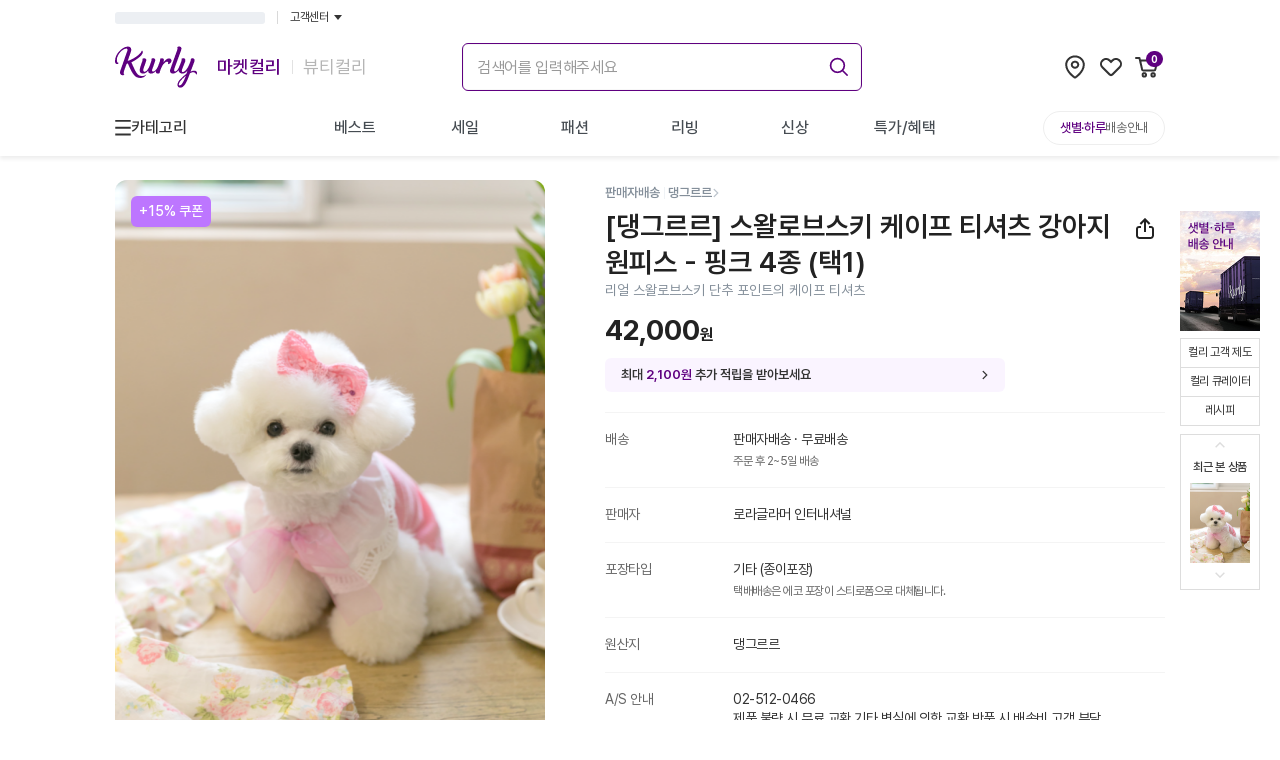

--- FILE ---
content_type: text/html; charset=utf-8
request_url: https://www.google.com/recaptcha/enterprise/anchor?ar=1&k=6LfL9h4rAAAAALGQGLkwj5dpTIoM_NoZciiEaP6b&co=aHR0cHM6Ly93d3cua3VybHkuY29tOjQ0Mw..&hl=en&v=PoyoqOPhxBO7pBk68S4YbpHZ&size=invisible&anchor-ms=20000&execute-ms=30000&cb=onrd64h40kul
body_size: 48573
content:
<!DOCTYPE HTML><html dir="ltr" lang="en"><head><meta http-equiv="Content-Type" content="text/html; charset=UTF-8">
<meta http-equiv="X-UA-Compatible" content="IE=edge">
<title>reCAPTCHA</title>
<style type="text/css">
/* cyrillic-ext */
@font-face {
  font-family: 'Roboto';
  font-style: normal;
  font-weight: 400;
  font-stretch: 100%;
  src: url(//fonts.gstatic.com/s/roboto/v48/KFO7CnqEu92Fr1ME7kSn66aGLdTylUAMa3GUBHMdazTgWw.woff2) format('woff2');
  unicode-range: U+0460-052F, U+1C80-1C8A, U+20B4, U+2DE0-2DFF, U+A640-A69F, U+FE2E-FE2F;
}
/* cyrillic */
@font-face {
  font-family: 'Roboto';
  font-style: normal;
  font-weight: 400;
  font-stretch: 100%;
  src: url(//fonts.gstatic.com/s/roboto/v48/KFO7CnqEu92Fr1ME7kSn66aGLdTylUAMa3iUBHMdazTgWw.woff2) format('woff2');
  unicode-range: U+0301, U+0400-045F, U+0490-0491, U+04B0-04B1, U+2116;
}
/* greek-ext */
@font-face {
  font-family: 'Roboto';
  font-style: normal;
  font-weight: 400;
  font-stretch: 100%;
  src: url(//fonts.gstatic.com/s/roboto/v48/KFO7CnqEu92Fr1ME7kSn66aGLdTylUAMa3CUBHMdazTgWw.woff2) format('woff2');
  unicode-range: U+1F00-1FFF;
}
/* greek */
@font-face {
  font-family: 'Roboto';
  font-style: normal;
  font-weight: 400;
  font-stretch: 100%;
  src: url(//fonts.gstatic.com/s/roboto/v48/KFO7CnqEu92Fr1ME7kSn66aGLdTylUAMa3-UBHMdazTgWw.woff2) format('woff2');
  unicode-range: U+0370-0377, U+037A-037F, U+0384-038A, U+038C, U+038E-03A1, U+03A3-03FF;
}
/* math */
@font-face {
  font-family: 'Roboto';
  font-style: normal;
  font-weight: 400;
  font-stretch: 100%;
  src: url(//fonts.gstatic.com/s/roboto/v48/KFO7CnqEu92Fr1ME7kSn66aGLdTylUAMawCUBHMdazTgWw.woff2) format('woff2');
  unicode-range: U+0302-0303, U+0305, U+0307-0308, U+0310, U+0312, U+0315, U+031A, U+0326-0327, U+032C, U+032F-0330, U+0332-0333, U+0338, U+033A, U+0346, U+034D, U+0391-03A1, U+03A3-03A9, U+03B1-03C9, U+03D1, U+03D5-03D6, U+03F0-03F1, U+03F4-03F5, U+2016-2017, U+2034-2038, U+203C, U+2040, U+2043, U+2047, U+2050, U+2057, U+205F, U+2070-2071, U+2074-208E, U+2090-209C, U+20D0-20DC, U+20E1, U+20E5-20EF, U+2100-2112, U+2114-2115, U+2117-2121, U+2123-214F, U+2190, U+2192, U+2194-21AE, U+21B0-21E5, U+21F1-21F2, U+21F4-2211, U+2213-2214, U+2216-22FF, U+2308-230B, U+2310, U+2319, U+231C-2321, U+2336-237A, U+237C, U+2395, U+239B-23B7, U+23D0, U+23DC-23E1, U+2474-2475, U+25AF, U+25B3, U+25B7, U+25BD, U+25C1, U+25CA, U+25CC, U+25FB, U+266D-266F, U+27C0-27FF, U+2900-2AFF, U+2B0E-2B11, U+2B30-2B4C, U+2BFE, U+3030, U+FF5B, U+FF5D, U+1D400-1D7FF, U+1EE00-1EEFF;
}
/* symbols */
@font-face {
  font-family: 'Roboto';
  font-style: normal;
  font-weight: 400;
  font-stretch: 100%;
  src: url(//fonts.gstatic.com/s/roboto/v48/KFO7CnqEu92Fr1ME7kSn66aGLdTylUAMaxKUBHMdazTgWw.woff2) format('woff2');
  unicode-range: U+0001-000C, U+000E-001F, U+007F-009F, U+20DD-20E0, U+20E2-20E4, U+2150-218F, U+2190, U+2192, U+2194-2199, U+21AF, U+21E6-21F0, U+21F3, U+2218-2219, U+2299, U+22C4-22C6, U+2300-243F, U+2440-244A, U+2460-24FF, U+25A0-27BF, U+2800-28FF, U+2921-2922, U+2981, U+29BF, U+29EB, U+2B00-2BFF, U+4DC0-4DFF, U+FFF9-FFFB, U+10140-1018E, U+10190-1019C, U+101A0, U+101D0-101FD, U+102E0-102FB, U+10E60-10E7E, U+1D2C0-1D2D3, U+1D2E0-1D37F, U+1F000-1F0FF, U+1F100-1F1AD, U+1F1E6-1F1FF, U+1F30D-1F30F, U+1F315, U+1F31C, U+1F31E, U+1F320-1F32C, U+1F336, U+1F378, U+1F37D, U+1F382, U+1F393-1F39F, U+1F3A7-1F3A8, U+1F3AC-1F3AF, U+1F3C2, U+1F3C4-1F3C6, U+1F3CA-1F3CE, U+1F3D4-1F3E0, U+1F3ED, U+1F3F1-1F3F3, U+1F3F5-1F3F7, U+1F408, U+1F415, U+1F41F, U+1F426, U+1F43F, U+1F441-1F442, U+1F444, U+1F446-1F449, U+1F44C-1F44E, U+1F453, U+1F46A, U+1F47D, U+1F4A3, U+1F4B0, U+1F4B3, U+1F4B9, U+1F4BB, U+1F4BF, U+1F4C8-1F4CB, U+1F4D6, U+1F4DA, U+1F4DF, U+1F4E3-1F4E6, U+1F4EA-1F4ED, U+1F4F7, U+1F4F9-1F4FB, U+1F4FD-1F4FE, U+1F503, U+1F507-1F50B, U+1F50D, U+1F512-1F513, U+1F53E-1F54A, U+1F54F-1F5FA, U+1F610, U+1F650-1F67F, U+1F687, U+1F68D, U+1F691, U+1F694, U+1F698, U+1F6AD, U+1F6B2, U+1F6B9-1F6BA, U+1F6BC, U+1F6C6-1F6CF, U+1F6D3-1F6D7, U+1F6E0-1F6EA, U+1F6F0-1F6F3, U+1F6F7-1F6FC, U+1F700-1F7FF, U+1F800-1F80B, U+1F810-1F847, U+1F850-1F859, U+1F860-1F887, U+1F890-1F8AD, U+1F8B0-1F8BB, U+1F8C0-1F8C1, U+1F900-1F90B, U+1F93B, U+1F946, U+1F984, U+1F996, U+1F9E9, U+1FA00-1FA6F, U+1FA70-1FA7C, U+1FA80-1FA89, U+1FA8F-1FAC6, U+1FACE-1FADC, U+1FADF-1FAE9, U+1FAF0-1FAF8, U+1FB00-1FBFF;
}
/* vietnamese */
@font-face {
  font-family: 'Roboto';
  font-style: normal;
  font-weight: 400;
  font-stretch: 100%;
  src: url(//fonts.gstatic.com/s/roboto/v48/KFO7CnqEu92Fr1ME7kSn66aGLdTylUAMa3OUBHMdazTgWw.woff2) format('woff2');
  unicode-range: U+0102-0103, U+0110-0111, U+0128-0129, U+0168-0169, U+01A0-01A1, U+01AF-01B0, U+0300-0301, U+0303-0304, U+0308-0309, U+0323, U+0329, U+1EA0-1EF9, U+20AB;
}
/* latin-ext */
@font-face {
  font-family: 'Roboto';
  font-style: normal;
  font-weight: 400;
  font-stretch: 100%;
  src: url(//fonts.gstatic.com/s/roboto/v48/KFO7CnqEu92Fr1ME7kSn66aGLdTylUAMa3KUBHMdazTgWw.woff2) format('woff2');
  unicode-range: U+0100-02BA, U+02BD-02C5, U+02C7-02CC, U+02CE-02D7, U+02DD-02FF, U+0304, U+0308, U+0329, U+1D00-1DBF, U+1E00-1E9F, U+1EF2-1EFF, U+2020, U+20A0-20AB, U+20AD-20C0, U+2113, U+2C60-2C7F, U+A720-A7FF;
}
/* latin */
@font-face {
  font-family: 'Roboto';
  font-style: normal;
  font-weight: 400;
  font-stretch: 100%;
  src: url(//fonts.gstatic.com/s/roboto/v48/KFO7CnqEu92Fr1ME7kSn66aGLdTylUAMa3yUBHMdazQ.woff2) format('woff2');
  unicode-range: U+0000-00FF, U+0131, U+0152-0153, U+02BB-02BC, U+02C6, U+02DA, U+02DC, U+0304, U+0308, U+0329, U+2000-206F, U+20AC, U+2122, U+2191, U+2193, U+2212, U+2215, U+FEFF, U+FFFD;
}
/* cyrillic-ext */
@font-face {
  font-family: 'Roboto';
  font-style: normal;
  font-weight: 500;
  font-stretch: 100%;
  src: url(//fonts.gstatic.com/s/roboto/v48/KFO7CnqEu92Fr1ME7kSn66aGLdTylUAMa3GUBHMdazTgWw.woff2) format('woff2');
  unicode-range: U+0460-052F, U+1C80-1C8A, U+20B4, U+2DE0-2DFF, U+A640-A69F, U+FE2E-FE2F;
}
/* cyrillic */
@font-face {
  font-family: 'Roboto';
  font-style: normal;
  font-weight: 500;
  font-stretch: 100%;
  src: url(//fonts.gstatic.com/s/roboto/v48/KFO7CnqEu92Fr1ME7kSn66aGLdTylUAMa3iUBHMdazTgWw.woff2) format('woff2');
  unicode-range: U+0301, U+0400-045F, U+0490-0491, U+04B0-04B1, U+2116;
}
/* greek-ext */
@font-face {
  font-family: 'Roboto';
  font-style: normal;
  font-weight: 500;
  font-stretch: 100%;
  src: url(//fonts.gstatic.com/s/roboto/v48/KFO7CnqEu92Fr1ME7kSn66aGLdTylUAMa3CUBHMdazTgWw.woff2) format('woff2');
  unicode-range: U+1F00-1FFF;
}
/* greek */
@font-face {
  font-family: 'Roboto';
  font-style: normal;
  font-weight: 500;
  font-stretch: 100%;
  src: url(//fonts.gstatic.com/s/roboto/v48/KFO7CnqEu92Fr1ME7kSn66aGLdTylUAMa3-UBHMdazTgWw.woff2) format('woff2');
  unicode-range: U+0370-0377, U+037A-037F, U+0384-038A, U+038C, U+038E-03A1, U+03A3-03FF;
}
/* math */
@font-face {
  font-family: 'Roboto';
  font-style: normal;
  font-weight: 500;
  font-stretch: 100%;
  src: url(//fonts.gstatic.com/s/roboto/v48/KFO7CnqEu92Fr1ME7kSn66aGLdTylUAMawCUBHMdazTgWw.woff2) format('woff2');
  unicode-range: U+0302-0303, U+0305, U+0307-0308, U+0310, U+0312, U+0315, U+031A, U+0326-0327, U+032C, U+032F-0330, U+0332-0333, U+0338, U+033A, U+0346, U+034D, U+0391-03A1, U+03A3-03A9, U+03B1-03C9, U+03D1, U+03D5-03D6, U+03F0-03F1, U+03F4-03F5, U+2016-2017, U+2034-2038, U+203C, U+2040, U+2043, U+2047, U+2050, U+2057, U+205F, U+2070-2071, U+2074-208E, U+2090-209C, U+20D0-20DC, U+20E1, U+20E5-20EF, U+2100-2112, U+2114-2115, U+2117-2121, U+2123-214F, U+2190, U+2192, U+2194-21AE, U+21B0-21E5, U+21F1-21F2, U+21F4-2211, U+2213-2214, U+2216-22FF, U+2308-230B, U+2310, U+2319, U+231C-2321, U+2336-237A, U+237C, U+2395, U+239B-23B7, U+23D0, U+23DC-23E1, U+2474-2475, U+25AF, U+25B3, U+25B7, U+25BD, U+25C1, U+25CA, U+25CC, U+25FB, U+266D-266F, U+27C0-27FF, U+2900-2AFF, U+2B0E-2B11, U+2B30-2B4C, U+2BFE, U+3030, U+FF5B, U+FF5D, U+1D400-1D7FF, U+1EE00-1EEFF;
}
/* symbols */
@font-face {
  font-family: 'Roboto';
  font-style: normal;
  font-weight: 500;
  font-stretch: 100%;
  src: url(//fonts.gstatic.com/s/roboto/v48/KFO7CnqEu92Fr1ME7kSn66aGLdTylUAMaxKUBHMdazTgWw.woff2) format('woff2');
  unicode-range: U+0001-000C, U+000E-001F, U+007F-009F, U+20DD-20E0, U+20E2-20E4, U+2150-218F, U+2190, U+2192, U+2194-2199, U+21AF, U+21E6-21F0, U+21F3, U+2218-2219, U+2299, U+22C4-22C6, U+2300-243F, U+2440-244A, U+2460-24FF, U+25A0-27BF, U+2800-28FF, U+2921-2922, U+2981, U+29BF, U+29EB, U+2B00-2BFF, U+4DC0-4DFF, U+FFF9-FFFB, U+10140-1018E, U+10190-1019C, U+101A0, U+101D0-101FD, U+102E0-102FB, U+10E60-10E7E, U+1D2C0-1D2D3, U+1D2E0-1D37F, U+1F000-1F0FF, U+1F100-1F1AD, U+1F1E6-1F1FF, U+1F30D-1F30F, U+1F315, U+1F31C, U+1F31E, U+1F320-1F32C, U+1F336, U+1F378, U+1F37D, U+1F382, U+1F393-1F39F, U+1F3A7-1F3A8, U+1F3AC-1F3AF, U+1F3C2, U+1F3C4-1F3C6, U+1F3CA-1F3CE, U+1F3D4-1F3E0, U+1F3ED, U+1F3F1-1F3F3, U+1F3F5-1F3F7, U+1F408, U+1F415, U+1F41F, U+1F426, U+1F43F, U+1F441-1F442, U+1F444, U+1F446-1F449, U+1F44C-1F44E, U+1F453, U+1F46A, U+1F47D, U+1F4A3, U+1F4B0, U+1F4B3, U+1F4B9, U+1F4BB, U+1F4BF, U+1F4C8-1F4CB, U+1F4D6, U+1F4DA, U+1F4DF, U+1F4E3-1F4E6, U+1F4EA-1F4ED, U+1F4F7, U+1F4F9-1F4FB, U+1F4FD-1F4FE, U+1F503, U+1F507-1F50B, U+1F50D, U+1F512-1F513, U+1F53E-1F54A, U+1F54F-1F5FA, U+1F610, U+1F650-1F67F, U+1F687, U+1F68D, U+1F691, U+1F694, U+1F698, U+1F6AD, U+1F6B2, U+1F6B9-1F6BA, U+1F6BC, U+1F6C6-1F6CF, U+1F6D3-1F6D7, U+1F6E0-1F6EA, U+1F6F0-1F6F3, U+1F6F7-1F6FC, U+1F700-1F7FF, U+1F800-1F80B, U+1F810-1F847, U+1F850-1F859, U+1F860-1F887, U+1F890-1F8AD, U+1F8B0-1F8BB, U+1F8C0-1F8C1, U+1F900-1F90B, U+1F93B, U+1F946, U+1F984, U+1F996, U+1F9E9, U+1FA00-1FA6F, U+1FA70-1FA7C, U+1FA80-1FA89, U+1FA8F-1FAC6, U+1FACE-1FADC, U+1FADF-1FAE9, U+1FAF0-1FAF8, U+1FB00-1FBFF;
}
/* vietnamese */
@font-face {
  font-family: 'Roboto';
  font-style: normal;
  font-weight: 500;
  font-stretch: 100%;
  src: url(//fonts.gstatic.com/s/roboto/v48/KFO7CnqEu92Fr1ME7kSn66aGLdTylUAMa3OUBHMdazTgWw.woff2) format('woff2');
  unicode-range: U+0102-0103, U+0110-0111, U+0128-0129, U+0168-0169, U+01A0-01A1, U+01AF-01B0, U+0300-0301, U+0303-0304, U+0308-0309, U+0323, U+0329, U+1EA0-1EF9, U+20AB;
}
/* latin-ext */
@font-face {
  font-family: 'Roboto';
  font-style: normal;
  font-weight: 500;
  font-stretch: 100%;
  src: url(//fonts.gstatic.com/s/roboto/v48/KFO7CnqEu92Fr1ME7kSn66aGLdTylUAMa3KUBHMdazTgWw.woff2) format('woff2');
  unicode-range: U+0100-02BA, U+02BD-02C5, U+02C7-02CC, U+02CE-02D7, U+02DD-02FF, U+0304, U+0308, U+0329, U+1D00-1DBF, U+1E00-1E9F, U+1EF2-1EFF, U+2020, U+20A0-20AB, U+20AD-20C0, U+2113, U+2C60-2C7F, U+A720-A7FF;
}
/* latin */
@font-face {
  font-family: 'Roboto';
  font-style: normal;
  font-weight: 500;
  font-stretch: 100%;
  src: url(//fonts.gstatic.com/s/roboto/v48/KFO7CnqEu92Fr1ME7kSn66aGLdTylUAMa3yUBHMdazQ.woff2) format('woff2');
  unicode-range: U+0000-00FF, U+0131, U+0152-0153, U+02BB-02BC, U+02C6, U+02DA, U+02DC, U+0304, U+0308, U+0329, U+2000-206F, U+20AC, U+2122, U+2191, U+2193, U+2212, U+2215, U+FEFF, U+FFFD;
}
/* cyrillic-ext */
@font-face {
  font-family: 'Roboto';
  font-style: normal;
  font-weight: 900;
  font-stretch: 100%;
  src: url(//fonts.gstatic.com/s/roboto/v48/KFO7CnqEu92Fr1ME7kSn66aGLdTylUAMa3GUBHMdazTgWw.woff2) format('woff2');
  unicode-range: U+0460-052F, U+1C80-1C8A, U+20B4, U+2DE0-2DFF, U+A640-A69F, U+FE2E-FE2F;
}
/* cyrillic */
@font-face {
  font-family: 'Roboto';
  font-style: normal;
  font-weight: 900;
  font-stretch: 100%;
  src: url(//fonts.gstatic.com/s/roboto/v48/KFO7CnqEu92Fr1ME7kSn66aGLdTylUAMa3iUBHMdazTgWw.woff2) format('woff2');
  unicode-range: U+0301, U+0400-045F, U+0490-0491, U+04B0-04B1, U+2116;
}
/* greek-ext */
@font-face {
  font-family: 'Roboto';
  font-style: normal;
  font-weight: 900;
  font-stretch: 100%;
  src: url(//fonts.gstatic.com/s/roboto/v48/KFO7CnqEu92Fr1ME7kSn66aGLdTylUAMa3CUBHMdazTgWw.woff2) format('woff2');
  unicode-range: U+1F00-1FFF;
}
/* greek */
@font-face {
  font-family: 'Roboto';
  font-style: normal;
  font-weight: 900;
  font-stretch: 100%;
  src: url(//fonts.gstatic.com/s/roboto/v48/KFO7CnqEu92Fr1ME7kSn66aGLdTylUAMa3-UBHMdazTgWw.woff2) format('woff2');
  unicode-range: U+0370-0377, U+037A-037F, U+0384-038A, U+038C, U+038E-03A1, U+03A3-03FF;
}
/* math */
@font-face {
  font-family: 'Roboto';
  font-style: normal;
  font-weight: 900;
  font-stretch: 100%;
  src: url(//fonts.gstatic.com/s/roboto/v48/KFO7CnqEu92Fr1ME7kSn66aGLdTylUAMawCUBHMdazTgWw.woff2) format('woff2');
  unicode-range: U+0302-0303, U+0305, U+0307-0308, U+0310, U+0312, U+0315, U+031A, U+0326-0327, U+032C, U+032F-0330, U+0332-0333, U+0338, U+033A, U+0346, U+034D, U+0391-03A1, U+03A3-03A9, U+03B1-03C9, U+03D1, U+03D5-03D6, U+03F0-03F1, U+03F4-03F5, U+2016-2017, U+2034-2038, U+203C, U+2040, U+2043, U+2047, U+2050, U+2057, U+205F, U+2070-2071, U+2074-208E, U+2090-209C, U+20D0-20DC, U+20E1, U+20E5-20EF, U+2100-2112, U+2114-2115, U+2117-2121, U+2123-214F, U+2190, U+2192, U+2194-21AE, U+21B0-21E5, U+21F1-21F2, U+21F4-2211, U+2213-2214, U+2216-22FF, U+2308-230B, U+2310, U+2319, U+231C-2321, U+2336-237A, U+237C, U+2395, U+239B-23B7, U+23D0, U+23DC-23E1, U+2474-2475, U+25AF, U+25B3, U+25B7, U+25BD, U+25C1, U+25CA, U+25CC, U+25FB, U+266D-266F, U+27C0-27FF, U+2900-2AFF, U+2B0E-2B11, U+2B30-2B4C, U+2BFE, U+3030, U+FF5B, U+FF5D, U+1D400-1D7FF, U+1EE00-1EEFF;
}
/* symbols */
@font-face {
  font-family: 'Roboto';
  font-style: normal;
  font-weight: 900;
  font-stretch: 100%;
  src: url(//fonts.gstatic.com/s/roboto/v48/KFO7CnqEu92Fr1ME7kSn66aGLdTylUAMaxKUBHMdazTgWw.woff2) format('woff2');
  unicode-range: U+0001-000C, U+000E-001F, U+007F-009F, U+20DD-20E0, U+20E2-20E4, U+2150-218F, U+2190, U+2192, U+2194-2199, U+21AF, U+21E6-21F0, U+21F3, U+2218-2219, U+2299, U+22C4-22C6, U+2300-243F, U+2440-244A, U+2460-24FF, U+25A0-27BF, U+2800-28FF, U+2921-2922, U+2981, U+29BF, U+29EB, U+2B00-2BFF, U+4DC0-4DFF, U+FFF9-FFFB, U+10140-1018E, U+10190-1019C, U+101A0, U+101D0-101FD, U+102E0-102FB, U+10E60-10E7E, U+1D2C0-1D2D3, U+1D2E0-1D37F, U+1F000-1F0FF, U+1F100-1F1AD, U+1F1E6-1F1FF, U+1F30D-1F30F, U+1F315, U+1F31C, U+1F31E, U+1F320-1F32C, U+1F336, U+1F378, U+1F37D, U+1F382, U+1F393-1F39F, U+1F3A7-1F3A8, U+1F3AC-1F3AF, U+1F3C2, U+1F3C4-1F3C6, U+1F3CA-1F3CE, U+1F3D4-1F3E0, U+1F3ED, U+1F3F1-1F3F3, U+1F3F5-1F3F7, U+1F408, U+1F415, U+1F41F, U+1F426, U+1F43F, U+1F441-1F442, U+1F444, U+1F446-1F449, U+1F44C-1F44E, U+1F453, U+1F46A, U+1F47D, U+1F4A3, U+1F4B0, U+1F4B3, U+1F4B9, U+1F4BB, U+1F4BF, U+1F4C8-1F4CB, U+1F4D6, U+1F4DA, U+1F4DF, U+1F4E3-1F4E6, U+1F4EA-1F4ED, U+1F4F7, U+1F4F9-1F4FB, U+1F4FD-1F4FE, U+1F503, U+1F507-1F50B, U+1F50D, U+1F512-1F513, U+1F53E-1F54A, U+1F54F-1F5FA, U+1F610, U+1F650-1F67F, U+1F687, U+1F68D, U+1F691, U+1F694, U+1F698, U+1F6AD, U+1F6B2, U+1F6B9-1F6BA, U+1F6BC, U+1F6C6-1F6CF, U+1F6D3-1F6D7, U+1F6E0-1F6EA, U+1F6F0-1F6F3, U+1F6F7-1F6FC, U+1F700-1F7FF, U+1F800-1F80B, U+1F810-1F847, U+1F850-1F859, U+1F860-1F887, U+1F890-1F8AD, U+1F8B0-1F8BB, U+1F8C0-1F8C1, U+1F900-1F90B, U+1F93B, U+1F946, U+1F984, U+1F996, U+1F9E9, U+1FA00-1FA6F, U+1FA70-1FA7C, U+1FA80-1FA89, U+1FA8F-1FAC6, U+1FACE-1FADC, U+1FADF-1FAE9, U+1FAF0-1FAF8, U+1FB00-1FBFF;
}
/* vietnamese */
@font-face {
  font-family: 'Roboto';
  font-style: normal;
  font-weight: 900;
  font-stretch: 100%;
  src: url(//fonts.gstatic.com/s/roboto/v48/KFO7CnqEu92Fr1ME7kSn66aGLdTylUAMa3OUBHMdazTgWw.woff2) format('woff2');
  unicode-range: U+0102-0103, U+0110-0111, U+0128-0129, U+0168-0169, U+01A0-01A1, U+01AF-01B0, U+0300-0301, U+0303-0304, U+0308-0309, U+0323, U+0329, U+1EA0-1EF9, U+20AB;
}
/* latin-ext */
@font-face {
  font-family: 'Roboto';
  font-style: normal;
  font-weight: 900;
  font-stretch: 100%;
  src: url(//fonts.gstatic.com/s/roboto/v48/KFO7CnqEu92Fr1ME7kSn66aGLdTylUAMa3KUBHMdazTgWw.woff2) format('woff2');
  unicode-range: U+0100-02BA, U+02BD-02C5, U+02C7-02CC, U+02CE-02D7, U+02DD-02FF, U+0304, U+0308, U+0329, U+1D00-1DBF, U+1E00-1E9F, U+1EF2-1EFF, U+2020, U+20A0-20AB, U+20AD-20C0, U+2113, U+2C60-2C7F, U+A720-A7FF;
}
/* latin */
@font-face {
  font-family: 'Roboto';
  font-style: normal;
  font-weight: 900;
  font-stretch: 100%;
  src: url(//fonts.gstatic.com/s/roboto/v48/KFO7CnqEu92Fr1ME7kSn66aGLdTylUAMa3yUBHMdazQ.woff2) format('woff2');
  unicode-range: U+0000-00FF, U+0131, U+0152-0153, U+02BB-02BC, U+02C6, U+02DA, U+02DC, U+0304, U+0308, U+0329, U+2000-206F, U+20AC, U+2122, U+2191, U+2193, U+2212, U+2215, U+FEFF, U+FFFD;
}

</style>
<link rel="stylesheet" type="text/css" href="https://www.gstatic.com/recaptcha/releases/PoyoqOPhxBO7pBk68S4YbpHZ/styles__ltr.css">
<script nonce="f7UW6ScVXU3CHKrpEeKDxw" type="text/javascript">window['__recaptcha_api'] = 'https://www.google.com/recaptcha/enterprise/';</script>
<script type="text/javascript" src="https://www.gstatic.com/recaptcha/releases/PoyoqOPhxBO7pBk68S4YbpHZ/recaptcha__en.js" nonce="f7UW6ScVXU3CHKrpEeKDxw">
      
    </script></head>
<body><div id="rc-anchor-alert" class="rc-anchor-alert"></div>
<input type="hidden" id="recaptcha-token" value="[base64]">
<script type="text/javascript" nonce="f7UW6ScVXU3CHKrpEeKDxw">
      recaptcha.anchor.Main.init("[\x22ainput\x22,[\x22bgdata\x22,\x22\x22,\[base64]/[base64]/[base64]/bmV3IHJbeF0oY1swXSk6RT09Mj9uZXcgclt4XShjWzBdLGNbMV0pOkU9PTM/bmV3IHJbeF0oY1swXSxjWzFdLGNbMl0pOkU9PTQ/[base64]/[base64]/[base64]/[base64]/[base64]/[base64]/[base64]/[base64]\x22,\[base64]\\u003d\x22,\x22Zgliw6ZELmHCm8O1BcOHwqzDucK6w5/Doy0Sw5vCs8KfwoILw6jCrTjCm8OIwrfCqsKDwqc0MSXCsFRYasOueMKKaMKCAsOkXsO7w5ZAEAXDi8KsbMOWYSt3A8Kaw7YLw63CkMKawqcww5jDicO7w7/DmmdsQwJwVDxyKy7Dl8O2w4rCrcO8VAZEADrCjsKGKmFTw75ZfVhYw7QFaS9YJsKtw7/CojAZaMOmWMObY8K2w65bw7PDrR5qw5vDpsOaS8KWFcKxI8O/[base64]/[base64]/CvcOGFMO9w5Vrwo8eaMOvwpzDncKmaTPCpzd1w4nDmSnDkn0EwrRUw4fCr08uXT4mw5HDp39RwpLDo8Kew4ICwoMhw5DCk8KSRDQxMBjDm393YsOHKMOMfUrCnMOdQkp2w77DnsOPw7nCp1PDhcKJcU4MwoFdwo3CvETDjcOWw4PCrsKAwoLDvsK7wr5sdcKaMWh/wpc8QGRhw6gAwq7CqMO/w4dzB8KPYMODDMKgKVfChW3DqwMtw7vCtsOzbiw+QmrDoDggL2bCqsKYT1nDsDnDlU/CkmoNw4xwbD/Cs8ODWcKNw6vCpMK1w5XCqk8/JMKXRyHDocKYw7XCjyHCuADClsOyRcOXVcKNw5lhwr/[base64]/[base64]/DrsKJM8OBWzfDi8Khw5cyRSRyw5fCksK3dxrDhyJ4w5HDucK/wprCrMOrS8KOI3NPcT5vwowuwpdIw7VawqXChVnDu3nDljFJwpHDjnM4w6leVX5lw6fCmhzDvsKwDDB0cVPDkDXCnMKSGH/Cs8OYw5hoAxIbwoIYY8K3OMKuwrtNw54bfMOcWcKswq9ywpjCjXDCrMKOwqYxfsKaw5BLRETCsmpbOMOwCMKACcOcf8KcaWnDpx/DslbDhEHDly/DksOFw7BXwrJwwqrCm8KLw43ClW5+w4JUX8Kfw4bDvsOqwqzCmQJmccKMRcOpw6o0CVzDh8OGwpZISsKRacOwKUPDocO4w6RELRMWSW7Dm37CvcKZZRrDkAgrw4fChhzDgTHDgsK3ClfCuGHCq8OnVksaw7wkw5EGVcOIbEBcw7rCuXfCu8OeN1/CrQ7CuDdowqTDjk/CgcOLwoTCpyMfSsKgXMKQw7F0FsKtw74fcMK8wo/CpTBJbyNiGUzDtBRuwokfYVcQehISw6xwwqzCsx9oesOPawPCkxLCk0TDi8KHbsKnw71UWjkmwqEUW0gwQsOgEU8swpLCrwRmwqpxZ8K0LHwMEsKQw73DiMOmw4/[base64]/DiMOhwq/Cp8OLGXXCi8Kmw7/CkV/DikjDg8OzawsNfsK7w7NBw5rDqlXDt8OQLcKHdSbDlFvDrMKNbMOjBEcrw6Y1TcOnwrspMMOWMBcgwoPCvsOvwrRxwrkSU0zDmF0awpzDiMK6woTDmMKLw7IAQTrDqcKnKVRWwqPCisKiWigeNsOXwrPCoRfDjsKbXWsFw6rCu8KnJsOie0/CmsKAw53DtcKXw5DDj09Ww5J+XDRTw6BGTkUaMmfDrMK0GD7CtW/CjRTDl8OrDhTDhsK4D2vCkXnCkiIFZsOJw7LCrUDDoQ0nPUjCs0XDscK6w6AKPk0gVMOjZsKKwrfCgMOBDDbDpDfChMOOFcOawrjDqsK1RmnDmWDDiSFywoLCpcOiAsOvfTNVZmDCvMKrMcOcKMKqLHnCsMK3K8KzWWzDgS/[base64]/Cix7DusO7w4U+CMOrw5/DtSJvwpHCu8Oww6FpGiV7XMOmXzbCs38nwoMGw6DCliDCmBvDqcKnw5QtwpLDuXfCk8Klw5zCmX/DhsKbcsKow6cgd0nChcKmZhUuw6dHw4zCs8Kqw7zDmcOpaMK5w4BART3DiMOcWsKgf8OSXcO0wq3CuynClsK9w4vCqFNcaH4dw5tsTBHCqsKBEnF3OVVdw4x3w4HCi8K4ChzCh8KwOHnDosOEw6/Cll/CtsKYacKAbMKUwoZMwqwFworDrjvCkF7Ch8KjwqBtfm9XM8KawpnDkV3DncKJLz3DpFk3wpvCv8KawrUQwqDDtsKXwqDDl03CiHQ/[base64]/Rlxdw6LDv1/Ch8K0w7DDuGh9bcKFJyrCi0zDmCbDsQPDhjHDpcK+wrLDsAh+w5wNJ8KfwpXCikrDmsOIYsOiwr/Dih44NRHDr8O5w63DrmoFN13DmcKEIsK1w7x0wpnDhMOzXE/Dl2vDvgLCvcKtwrzDoH4zUMOVbMOhAcKbwr1owrfCrSvDicOlw74PA8KiQ8KCcsKTWcKlw6Ncw6JRwp50VMK/wqzDisKJw7JPwqTDosOLw5ZRwosFw6Mkw4zDnGxLw4A+w5LDr8KKwqjCuBvCg37CiwzDtjTDtMOLwqfDl8K9wpREJS0UB0BAXGnDgSzCucOzw7fDl8OVHMK2w5VEajPCtnRxeR/DlA1tDMOZbsKnfmrDj1jDsQ7CsUzDqSHCg8OqD2lRw7PDmMOwIlLChsKNccKPwohZwrjDicOiwp7CqcOMw6/[base64]/bMKdHcKJABfCnMOhcMKsZsKiB8O9w4HClyTDu0cWa8OCwrDCnxjDsQIfwovDrMOrw4LDp8KhIlLDncOJwoUew4fDqsOKw7jDuBzDicKJwqnCuxTCt8OowqTDn3LDmMOqZ0jCocOJwpfDtlvCgQDDkxpww4skKMKNa8OXwo/[base64]/CnMK2w67DljfDkWcGw4PCpMOXwp0kwrvCqsOhe8KAIMKOw53Ct8OpPDIXKGDChMOoCcOEwqYoK8KCCEzDssO/KcKuDS/Dk3HCvMKBw6fDnETCncKvA8Oew6HCviAxMCjCqwwrworDrsKte8OfVcK7NcKcw43Du3PCpsOkwpnCjMKtJH5kw4jCiMODwqrCiAM1ZMOyw7PCnRdbwr7DhcKMw6LCo8OPwqTDsMONPsOuwqfCoTbDokHDnDoDwopbwpDDuR00wr/DoMOQw6vDrTMQBQ9VWcOWEsKpFsOUd8KWCDlzwqU3w4tjwp5/HmTDlQ8tGMKONsKuw5kZwoHDjcKDTGfCkkkFw70XwofCmUlJwpBvwqk+MUnDj1N4FkJMw7rDsMOtMMKnHXnDusOHwphNw4jDtMKZIcOjwpRYw6ALFzcWwrB9P37CjzfCsAbDolLDqmbDlmB5wqfClWDDnMKCw5nCtBDDsMKkSjAuwp8qwpd/wprDj8O0TDRqwrwqw4Z2fcKUR8OVeMOuQ0xXUsKrHTrDicO/ccKBXjNZwpnDrsOhw6XDhsO/QWkCwoEyMRrDtl3DhsOVD8Opwo/DmzfDmcO0w6p2wqIRwolgwoFlw4nCoSF/w6Y0Zzl5wpnCt8KRw7PCosKqw4DDncKHwoEhbE4ZZMKtw58ZM0lZOhhCNHvDksKEw5YXVcK5wpwqacKmVkTCvzXDmcKPw6bDlXYbw6/Cli9AJsK8worDknkNRsOKekXCqcKYw7fDh8OkF8OHVcKcw4TCl0HCty5uAW7DssK6VMOzwq/DvWbClMKcw4x/wrXChm7CmhLCn8OfU8KGw7g+S8KRw4nDosKTwpFswqTDmTXCrSpPFyQjHiQFOMO9K2bCnQLCtcOGw6LDi8Kww5Z2w5TDrSl6w7kBwp3CncKzNwwbBMO+csOGWcKOw6LDucOtwrjCkWHDqlBiBsOBU8KaDsK8TsOTw5HDmS5Pwr7CnT1CwqkywrACw4/DncOhwqfDq1/DtWzDn8OKLRfDoCLCncOrD0d8w6FGw6/[base64]/[base64]/CjsO5wpwsNVRuwroPT3vDuizCs8OtcTo7wpLDrDQSbUMoe1sgZzfDpW5Zw5lsw7xfNsOFw54yVcKYecKZwqY4wo0DZlZ+wrnDtRtTw4dkXsOzw5clw5rDm1jCkW4fU8OzwoFuwoJnA8Kcwo/Du3XDlE7DrMKYwr3DjnhLHj1CwqzDijg0w7vClwTCh1bDiksIwo5lVsKEw7MKwptgw5w7McKpw4vCgsKPw4hZCXHDnMOpJxw7GMKPacOCdxjDtMOtAcK1JBZARMKWeUTCn8Olw5/[base64]/wpp4IcOnw5XCqcKPfE0mwqtwWBrCu8Ovwp0cwqtwwq/CvVDCgcOpGRLCrRFKecOaPR7DmyEwdMKTw5g3AHZ9SMO3w4FNO8KEDcOQBGZ+UV7Cv8OXSMOvQlHCpcOyDxbCsF/CpjoywrPCgXsPEcOvwqXDm1Y5LAttw4/[base64]/[base64]/woFkGhAFdEbCo8KRwot8N2F4GsO3wo7CjlDCicKww7Njwox2wrXDisKMGH47Q8OmeBTCvzrDg8ORw6sEEXHCqsKVZEXDvsKJw44dw6xVwqd9BG/DnsOhMMKfe8Ogemx7w6nDqUpTdg/[base64]/[base64]/Dg0MnaDcBQMKRwqsDwrNIwphuw6jDvTXCgMOqw6oMw5DCo30Vw7EwIcORM2XCgcOuw7rDhw7ChcKSwozCoVxewrpWw40bwoR7wrMMNsOzXxrDmFXDucORe3jDqsKWwo3ChsKtDQBSw7bDgTBnbxLDvVnDiG0jwrpJwonDtsOwBzFTwrwQRsKmLBbCqVRpdMKdwoXCkC/DrcKcwrIfYSXCg3BUJ17Cn1tnw4DClTgrwo/DkMKYWGnCnsOLw43DtyAkJGM7wppYNWHCr3U0wpDDssKYwobDlTfCnMO9Y0jCs3jCgxNDLBwiw5AoR8OvBsODw5XDhynDsnfCl3FgcmQ+wpc/JcKGwrZww6sNdVcHH8OQfX7Cn8O0QBkgwq/DmUPCnFfDghTCo1h5WkAuw6FGw4nCmHnCiUTDtcOyw6M9wpPCix0pFwxtwqTCmXtMIgZoAhPDjsObwpc/w68/[base64]/AmEGw5TDicO3w782U3XDrMK6eMOAYMOfPMK/wrpVBh47w71sw4fCmkLCuMKpccKPwqLDlsKCw5fDtSxwd1pdw6J0AMKJw44BJynDuzTCs8OJw77DucK1w7vDh8K4OiDDpcOhwo7Cnk/DosOJQk/DoMOgwq/[base64]/K8KhaMORworDvXcmw6xFTjtSwrBowqIwwqQjTg0QwrTDmggte8KGwqV/w6rClS/Cvw5PV23Dj0nCtsO7wqV9wq3CsgrCtcOXw7vCicOfZCBHwqLCi8O1TMOhw6XDlQ3DlU3CuMOOw6XDusKIa2/[base64]/DksKaYi3Co8KHwqdJw5NKwoXCm8KUeF9XMsOscBvCpG94AsKeTSHCrMKIw75payjDnV7CtGPCrg/DuioOw59Zw4XCj2nCow1KMsOQZ34Cw6PCrsK7L3jCgz/[base64]/[base64]/CsmU1w5Ycf3PDkiXDhsKHHMOcw5DDnyhuTmLCjlLDpEXDl8OJNsKtw5jCvDDCqw3Dg8OWKHwdccOHDMOoc3cTCgNcwqTCiDRrw5zCl8OOwpEOw6nDuMKAw4omSl06FsKWw7vCsA0/[base64]/[base64]/ccKcPMKSKWlhw4FOw7/CvcOwf8O8w6MYI8OwGcKCRTBRwqrCrMKlK8K2PsKxUsORb8OSTcK7HDM3NcKbwoddw7bCm8OFw5FzIRHChsO8w4TCjBNuEA8cwrnChSADw6HDsSjDmsO3wqk5XjzCosKkDQXDp8Ohc2TCoS7CnXZDfcOyw4/DksOvwqleMsO0AMOjw44Lw7bDkDhCf8OuecObZDlrw4PDlXxowpsVEcODVMO0BBLDv3IeTsORwpHComnCo8KQb8KJOltuXmcow5QGCBzDuDgtw7bDhz/ClXVtBQ/DhQ3Dh8KZw50yw4fDssK7K8OOXRtKRMKzwoIBHXzDuMK/EcK3wonCii9IHMOGw7JuPcKww6QrWSF2wq52w7zDqhdCUsOow7fDv8O1LsKmw5RhwoA3wqJ+w7ojLiIUwo/CnMOwSAzDnRccTcOOFcOubMO4w7UJVCHDg8OJw4rCicKgw6TCox3CszTCmj3DkUfCmzXCiMO7wrDDqV/[base64]/w6MCN8Ktf8OHw57DksKhw6/DssO7w7tvw5zCphtfw7rCrSfDp8OUPCvDljXDgsOxI8OEHQMhwpQUw6ZZCn3CrSM7wp5Jw4wtD3IIdMOQDMO3VsOZP8Oiw7lDw7rCuMOINFTCpg1DwooPJsOlw6zCikche2/DvhTCmR8zw6zCjypxX8O9A2XCm0XDtmdfRyvCusOSw4hgWcKNC8Kcw5x3wpMdwqkUKGEtwr7Cl8Okw7TCjHhkw4PDkl8Gai5wPsOGw5bDsmvCsj4LwrHDtygGRlk9HMOmFVTDlMKewoDDv8K8ZF/DuD1uFcKfwqAlQnzCr8KHwqhsCxUYWcOzw7nDvinDksO0wqI6WhvCmU8Iw6xTwp92BMOzCCfDt1rDlsOCwpQmw6dLPjrDj8KCXyrDocK/w7LCv8KwRww+FcKsw77ClT1KchJjw5E3BnHDpF/CnylxeMOIw4Qdw57CiH3CslrCk3/DtWTCjQ/Dj8KQUcK0S3oHw6laRB5fw6ATw5Y3VsKHCx8NQgY9KihUwqnCgzPCjBzCm8KMwqI5wp8Cwq/DpsKbw5ovTMOswqvCuMOSCCrDmXDDl8KTwrt2woBew589JmDCpUh7w6gMVkbDr8KqFMOeZjrCsmQoY8KJwoU5NlEGOcKAw4DCuwlswoDDncKbwojDp8KSRlhoOMKkw7/CmcOPfnzClsOKw5TDhwzCj8O5wpfCgMKBwop9PgzCtMK5dcOYWGHCrsK9w4nDlTpowpXClHc/[base64]/V2XDg8KbDHcpw7vDqhHCvmUowoXDmsK0w6pkwrHCkMOaAMKQJsKyFMOHw6xvZ3nCl1BHfQvCvcO9bwc5BMKYwqc8wokib8ONw5tPwq1vwrZLeMO7O8Khw51WVDFQw59twpzCrMOHYcO9WCzCtcOPwodmw7HDisKyYMOXw5bDlsODwpA5wq7CncOxAnjDh28two/Dv8OHejNbWMOuPmfDncKqwqd6w43DssOTwoMXwqbDskdcw7VOwrU+wrIfXT/ClEXCkUvComnCs8O2QU3CsHFvYcK5UzjCo8ORw4QKGyJgelV0GcOPw5jCncOgNmrDhwgWCF0PY3LCnwh5fBgdbQpbUcKrPRzDksK0JsO4wrnCjsKqI2l9aTDCksKbYMO/w5jCtUjDlk/CpsOzwobCq3xPKMKKw6TClX7DnjTDucKZw4HDrMO8Q3F1FlDDunUVUA8HCMOPwqrDqG5hSltNQgLCocKOYMOCZsKINMK3fMOewpFlaQPDtcOcXkPDhcK4w640GcO9w4lOwpHChEd+wpLDmxY+JMOjLcKOWsOsGULCiVnCpD19wqzCugjCsl90R1/DqsK1acKYWyzDgjpRH8KgwrtPBwbCtSh1w5Rxw67Cm8OVwrJ4XlHClB7Coj4Cw4nDkBYlwrzDi1lcwoHCjBtKw4jCm3k8wq0IwoU5wqYRw7NOw68/DcKhwrHDrxfCrMO6JsKSR8KzworCtD1ffy4rVsK9w4vDmsOYGcKrwqJjwoc8JANGwqbChlADw7LCqgZdwqnCgEBJw5czw7XDi1cGwpkBw6HCjMK4cVTDvAVOacOVZsK5wqPDoMOmRgQINsOQw6zCrn7DkcOQw7nDucO+PcKYBj0GZToGw5zCglB/w6fDs8Kpwp9CwoMNwrzCog/CqsOje8Khwo9YbQcrKMOqwoEkw5XDt8OcwoxoBMKOG8OkZm/DrcKLw5LDhwfCpMKLIMO2f8O9IkZMJCUNwox1w4Bmw63DtzjClhpsJMOxbXLDj0EIR8OGw4zCh2BCw7LCkAVNbVXCkHfDkjRpw4JNDsKCQTFww68iLw46w7vDqknDkMOnw51NccOcKMORVsKdw6I9D8KEw7LCuMOmf8K/wrDCvMO9MwvDscKGw7RiEljDrG/DvjslTMOnWAxiw4LCqEjDjMONBUnDkENTw4kTwonCuMKTw4LCp8KXdn/CiWvClMOTw7LCssO+OsOVw7kXwqjCu8KmLVF7Fz0UKcKwwqrCnHDDn1vCqmYTwo04wqPDlsOdBcKJJCDDrnMzWMO+wpbChXlwSVEAw5bCjElIwoR9ZXLCoxfCi2wPL8Kqw4vDgMKrw4ocG1bDkMKWwp/CnsODJsOPTMOLIMK4w6vDpFzDoibDgcKnFsKdLinDrDBgAcKLwpcTH8Kjwq0QN8Osw5NAwrVHCsOjwq7DscKaRDgwwqbDl8KgHj/[base64]/F8OsPcKpw5bCicOWw5NUTcOIasK+N2FaIsKIwo/CqlvDuQLClSzCrC1lIcKKecOww79Xw5Uvw61rOi/[base64]/DpCnCl8ObwqJuKCdte2TCl3J9w4vChsOCw4HCkn1VwovDsBBYw4vCuwB2wqMFa8KHw7ctMMKuw64FeiBTw6PDm2p4JTY2WsKzw6hcZiYHEMK8FhzDs8KpL1XClcK7IcOBIAPDnMK/w6tYCMKYw6g0wp/DrXJCwrzCqCXDjhrCnMObw4DChhI/[base64]/[base64]/ClcKgw5rDosKnw4tKw7vDt8KtwrpKw5nDnMOXwqDCuMKyQA4UwpvCq8OVw63Cmjo/Glp1w53DmcOHA1TDq3nCosObSnfCgcO8Y8Kfwq3DnMOQw4TDgMKIwoJ8wpEawqpQw6fDhVPCll7Dsl/Dm8Ksw7fDlwR6wq56ScKzfsKTBMO8wofCs8O6UsK2woAoLnQlesKYMcOOw5o9wpR5Z8K1wp4NXwF8w7IoXsKUwpkuw4DDtEp9fj/DnMOrwofCkcOXKRXCoMOCwrs0wo8lw4t5JcOjMG9YAsKdTsKQFsKHCBzCqDY3w4HCgQcXw7R0w6s3w5DCu2IeH8OBwofDplAyw6bCuGLDjcOhHizDu8K+LGxDIGofLcOSw6TDjVvDusONwojDviLDnsOsEHDChAJ8w75Ew7hFw5/CoMOWw54aKcOVRw7ClGvCpxbCuDPDh10sw5rDlsKVCSMRw6NbYcOzwo8hXMO2Q1ZUTcOxCMOESMO2wobCiWPCsnQ6IsOcADzDvsKqwpnDp01GwrpwHsOnHcOCw7/DhwdEw4/Du1V9w6/CrcOjwrTDiMOWwojCqQ/DoClfw4rCsw/CusKOJF8Yw7TDqcKJDlzCt8Kbw7UWCWLDjmbCucKjwo7Cux9lwoPCrwTCqMONw44Iw5o7w5vDlzUuPsKlwrLDu2IkCcOrdcKwYzrDmsKiVBDCkMKbw5UZwqwiGB3CrsOPwqwNScOMw6QDe8OMV8OMOMOpZwpyw449wrUAw5vDlG3DrC3CosOtwr7Cg8KaNsKnw4HCuT/Dl8OrQ8O3Ak5xO30CHsKDwr/DnzIXw6PDm0zCsjDCqj1dwoHDsMKkw4lmFk8Dw5HDiX3DsMKye0lrw5UZUsObw6Zrw7Fjw4nCiVTDrEkBw7k1wqdOw43CmsOJw7LDq8KMw4x6P8KEw7/DhjnDrsOxClvCv03DqMO4JQXDjsK8XmLDn8O1wrk/Vz0cwpbDuEs/eMOFbMOxwq/ClDzCkcKFecOtwrDDkA9cBAjCniDCvMK2wrl6woTDl8OrwprDnwHDg8Kew7jCmAsRwo/CkSfDqcKpKScdCRjDusOPWi/[base64]/w6jChsKIwrx1A8OLw7xODAjCuFwgw7nCtsOOw5jDgE4eWz3CpV9fwocrG8OCwr/CjQvDtsOww6Ufw748w71tw7Qiwq/[base64]/DoHXCrXzClsKLIhIrw59lUUvDocOIcsOFw5/DsWrCmsKaw6JzWQA5w7HCh8OZw6o2woDDtDjDgCXDih4Vw4bDqMOdw6LCkcOEwrPCvy4nw4cJSsKgOnTCnzDDi1olwr93LiAzG8OvwoxHGQsoX2HDvwfCgsO7IsKmdz3CnzIowoxmw4TCrWd1w7AodDHCpcKQw7Bew5fCocK+W3sdwo/Dp8Oaw7FfC8O/w7pFw5bDg8OSwqp7w4FUw5vCgsOKcgPDihHCtsO4PFRQwoJqI2vDssKUc8Knw5RYw55Cw77Dl8Kww5VWwozClMOCw7bCv3R2VxLDncKawrPDsmdgw5lUwojCl1hJwojCvkvDh8Kcw4h4wpfDlsOrwr5IXMO8G8K/wqDCucK9w69FdHsSw7QJw6XDrArCjiYHYQANOFDCv8KNSMKdw7wiB8OVCMOHRT5XJsOKakBYw4FAw7ZEaMKwVMOwwoTDu3rCvi0fGcK5w6zDiRweJMKbK8O0MFMrw7DDgcOLHxzDscKLw5AkRm3DhMKuwqRUU8KhXwTDgUNWwodywoXDh8O5bsO/worChsKCwrnCsUwuwpPClsKyMWvDosONwokmMsKeFjQ9McKSRMO8w53Du3cKFcOGdsOFw7LCmxnCosOrfcOVfTrClMK4OMKYw40GWjUZdsKGD8O/w7jCtcKPwo9jMsKJdsOHw7plwr/DhMOYPBLDiA8Sw5VsL1xAw73DsALCtcOSfX5wwohEOkjDnsO8wozCvMOowrbCt8KkwrPDrwoswqTCkVHCtsKzwq8yWRfDksOuw4LCvMKrwpBuwqXDjDICfmjCnxXCjhQOb3zDhgYcw5DCriYXQMO+L2BjQMKtwr/CkcOew6rDimEhYcK9VsKTF8KFwoAKL8KwXcKgwoLCjBnCmcOSw5YFwrvDsDNAA3LCjcKMwp9qQzonw5pOwq4AVMOLwofCh14QwqEDLADDnMKYw553woXDtMOES8KNfwh9cz1EQMKJwpnCo8KRHDsmwr5Cwo3DiMO/wowPw4jDqQsYw6PCj2PCjWvCv8KBwo0qwr/DisOZwq0hwpjDmcOPw57Cg8KpSsO0LG/[base64]/DkcKVFcOYwq/Dg2/CssOvw5bDhBXDjUrCtcO6GMKew4Y/FDhUwooiUxsAw6TCu8K5w7LDqMKrwpXDq8KFwrhxQMO7w47CicOjw4ASTSzDqHM2CVZhw4Iyw5l2wq7CqQrDmlYDDCDDocOFd3XChzXDt8KaER/[base64]/Dp8KsIMKwPXvCrCDDhMKyQxF6Rw/CvcKZwq4HwoMRIsK0V8Oew7rCl8O2fBlGwp12SsOgL8Kbw5XCqE5oMMKDwplCPSA7V8O8w4DCgTTDh8OIw6jCt8KWwq7Du8O5K8KHam4ZQxbCrcKWw5EpG8O5w4bCszzCocO0w43CgcKmw4/CqcOgw7HCp8KWw5INw45hw6jCocKdVCfCrcKcB21zw58KXggtw5jCnErChFfClMOMw6MyGUvDqiw1w5zCvlTCocKnVMKCf8KOVD7ChcKedHfDiWNvR8KqDsKlw7w/wppsMTJhwpplw7ITfMOpCsKHwop5DMO1w6DCp8KhBlNew65tw4jDrilKw5vDsMK1IC7DgcKZwp8IPcOuMMKmwo3DjcOJG8OEVwV9wrhrEMORSMOpw5zDlwM+woBTCmVPw7rDrcOEH8K9wpNbw7/Di8O0w5zCoA1XbMKlTsKvfRfDmmHDqsKTwrvDosKiwoPDp8OmBXhjwrphQhpFbMOcVz7Cs8O6U8KWbMKLwqDCqWLDtzc/[base64]/Ds0sww5xDWjjCtRLChcOmw4hEDAVyw43CqsO0w4/CosK6SRcnw4oXwrJQADsISMKISjrDisOrw6rCnMKywrfDpMOgwpnCoR3CkcOqMgzCrTEXB0JMwqDDhcOqA8KGG8KNMGDDtsORw60kbsKbCX9eVsKwTcKZTiXChmzDmMOcwovDnsO4DcOUwobCrsKNw5TDgxwJw7Bew4hLMy1rRiYawqDDtXzDg2fClD/Cv2zDt0HCrzDDncOcwoEYN2/Ct1RPPsKpwpdEwoTDk8KLwpwgwrgTN8KYYsKEwqJcWcKWwqLCo8Oqw7VLw68pw4cGwoESA8Ofwp8XGhvCqQQDwo7DiV/Ct8OPwqNpD33CiWVlwpt/w6QaAcOBaMO7wrwrw4Bww6pawppHIU3DqQrDmArDimBRwpbDn8K2WsOEw7PDmcKCwrzDt8KwwrvDqsKtwqPDssOGDGRbe1Frw7rCng9GQMKCOcOrHcKTwoUzwq3DgCV3wrMOw552wrI2PVs4w5YUYkswFMK+OsO6IDQIw5rDsMKyw5LCtQ0LUMKVAR/CgMO1SsOEWV3CvcO7wosTPcOafMKRw6BsR8OJc8KVw4EOw5IBwp7DosO6woLCt2rDqsK1w71oPMOzEMOYZMKea0TChsOcVhoTUAEHwpJFw6jCh8Khw5kmwp7DjAE6w6/DosOGwrLDkMKBwqbChcKWZsOcB8K3SlItU8OELcK2JcKKw4ACw7dWTScYUcKbw5k9bsOLw6/Dv8ORw6A+DS3CpcOpCMOjwq7Dkj7DgnAmw4E4wpxAwqsmJcO+Z8Kgw5wWa03DkEfCh1rCm8OcVRl9DTZAw5DDsxk5NMKpwqMDwps8wpHDl2HDiMO8K8ObccKFOMOVw5EtwpkBc2QeK2V4wpxIw6URw6JlRx/Di8O2f8OMw75nwqbDisKRw6zCsmdqwqLCusK8IcO0wozCosKoEFTCs17DqsKCwpTDt8KZPMKIDxXDq8KjwprCglzCmsO/Fj3Cv8KJakQSw68+w4fDpHPDu0bDjMK0w4g0AkbDin3DmMKPWcOce8OFTsKEYgDCg15Twod5S8KSAhBZQxIDwqTDmMKYVE3DuMOjw6nDsMOAWh0ddjPDhMOCZ8OdHwckAE9swrLCqiNuw4TDisObJQgaw6jCl8Kgwr1xw7Mgw5LCmmoyw7NSFmkVw5/CpMKtwpjCtFXDsDl6WsKTDcOwwojDk8ONw7EbHn8jawEKacOEScKQAsO/Cl3Cr8K1ZsKnCsKywrPDtSfCsisbcEUEw7DDssOkFQ3ChsKTCk7CqMKbYR3DvAzChSzDhBDCmcO5w4oGwr/Cu2JLSG/[base64]/CscKeAsKfTsKPPVUuwoZgw40kTMOTw5/Cq8OowoZyCMKDSSkLw4c/[base64]/CgR/[base64]/CmDzCuGfDssKlazXDjcK4HcKuTsO/Nnprw5nCs3rDrQMowp3ChMKlwp1vDsO6OhhwGsOvw5ASwqXClsO7N8KlXSRWwo/[base64]/ClcOfIWFNYyLCogDCjMKqw4nDrSbDmXNrw49+OzN+F3BTKsKtwo3DpUzChBnDjcKFw6IIwowswpsMIcO4TcOKw4Q8BTcTP1bDolZGeMOUwocAwqnCocOICcOOwqvCmsKSwoXCqMOZfcKiwpRuD8Ocwo/Cg8KzwpvDpMOswqghUsKPLcOBwo7CkMOMw6drwrDCg8OsTAx/[base64]/DucK2fyPCp8OUVWskw7PCtF/DkcOQWMKcYg3ClMKow7jDlsKxwpzDvh41f396YcKiFlt1wpl5cMOswpthNVRJw5/Doz0EOxhVw7jDgcKhPsKnwrZTw4FPwoJiwpbCgy1hBT59HBlMGHfCrcOlTgcvOw/DkXLCh0bDiMOrAgZtJU8nR8K4wo/DnQVQNgUXw4PCvsO4JMOWw74VZMOqPVwwBFDCusO/DTbCkwpaSsKow5nCvMKtEcOdFMODNwXDgcOZwp3ChCzDjXl/aMKEwqPDv8O/wrpdw4oiw6jCgFPDuHJ1VcOQwqjDjsOVIkwiK8Kww78OwrLDmFbDvMK8aG9Pw5xjwqo/VsObF18hfcK1CMK+w6LCmx5iw61bwq3DoX8ZwoV9w7DDoMK9YsORw7LDqHZ9w6VWaxUqw63Dh8Kqw4vDlMKlcX3DiEfCjcKsSA4sMlXDhcKyHMOYTTk3JRgaSWXDpsO/M1EtEnFYwqfDqCLDjcKXw7ZYw6DCmWg2wr0MwqxJXyDDjcO+UMOtwpvChcOfRMOsQsK3OzM3ZXE4JRpswprCpUXCgF4oGA/Dg8KjPXLDqMK0ZnXCoF46bsKpZAXDi8Knw7XDtl4/[base64]/DnMOcRkIRbFl5WMOuHScVw6h8Z8Kiw7xrw67CnFg9wo7CisOKw7TDqcKBUcKqQCYaHk0uawPDjsOiHWt3D8KdVGTCtsKOw5LDknYPw4/CscOwSgEPwqgCHcKRfsKGZj7DgsKqwrMzF3fDnMOJMsOhw748wpHDujbCtQbDtTpQw6Iuw7zDmsO0woo5Lm/DtsKcwonDuUxMw47DucOVJcKrw5rDgjzDgsO7wrTCrcK5w7/DvsOkwoPClGfDksOawrldZQJTwqTCm8KTw6nDiyEpIHfCj3hdB8KRdcO+wpLDuMKLwqlJwodfCcOGXyzCiSnDgF7Cg8KrEMK5w6NZHMOMbsOFwprCkMOKGcKdRcKJw7rCi14xXsKWcm/[base64]/CuztFw5dLZDMFLcKOd8KicRF+JX13GMOhwpLDvWjDjMKYw5bCjC3CmcKOw4dvI3DCmcOnOsKFUTVCw61Kw5TDh8KcworDscKDw7EKC8O2w5hgasO/IF15c33CknvChhTDhcKBwqjCicOiwoHDjyNaKMOVaVLDqsK0wp9GP2LDn3rCoEbDvMKyw5XDssOjw707MkrCsi3Ch01nDMK/wpfDjzHCukTCgn8vPsOKwrJqAycOLcKUw4cRwqLCiMOvw4chwobDs3o+wp7CoU/CjsKjw6kLPm/CvHDDunjCvUnCuMK8w4EMwojCjmYmBsK2YVjDvTtQQB3DqH3CpsOZw7fCt8KSwoXDiDXDh0UVXMOlw5HDk8O2Y8Kpw4BDwoLDqcKxwqxNwps6w4lVbsORw6FKMMO7wpMQw4dKNMKww55tw67Ci3Bfw57CpMKhKFvDqgk/[base64]/CpMKmwptLwohew7NvwrcrGQHCtsKXw592BcKmHMO6wptmAxgyHEcbL8KiwqAdw7/DqAkjwrXCnxs7UsOkfsK2UsKEVsKLw4BqCMOUw6AXwqTDsQRYw7M4G8K4w5ctPTQHwqkRMzPDuWRnw4NPDcOuwqnCiMKYLTJAwqhdCA3CkRvDqsKRw58Kwrt8w4rDqELCscOrwqLDpMK/VUIEwqfChhzDosOPdRXCnsONAsKywq3CuBbCqcOEB8OVM0zDolRrw7DDg8K1e8OMwrzDrsO3w4bDkDIKw4bDlwc+wpNrwoRkwqLCssOzHUTDrmdoXHYwQDwLHcOhwrozJMODw7Q0w4/Cp8KfBMKOwrttGiAGw6IcHzxlw70fFMO8EAEKwpvDncOvwrUvZsO1XsOww5XCrsKAwqx1wqTDp8O5CcKkwo/Di17CsxIDNsOkOSPCh1vCox05ZnXDp8K0woU/wpl2RMODEh3Co8OtwpzDucOcfRvDi8KMw50BwrV+CABzM8OKJFFJwonDvsOaVg1rXlhcXsOISsO0QwnChEJsfsKeAsK4SUMxwr/DmsKhT8KHwp1jKh3DvX9NPEzCucOJwr3Dk3jCv1rDpG/CsMObLT9OQ8KkQSlEwpM5wpHDp8OQAMKjLMK7CAp8wo/Cj1ImPMKww5rCsMKNJMKRwo3DgsKMYS4bNsO2QcOFwrXCvynDicKRVTLCgcOoag/[base64]/[base64]/[base64]/DmsO4Nw8Pwq/Cqk/CrV7CmsKAw5nDv8KOexHCkivClGBkXE/DukXCijnDv8ObCzzCpsKZw47DlCNXw4t9w7/Clx/CmMKPQcKyw5fDp8OiwrjCtQhEw4nDqB8tw7fCqcOawqnCumhEwobCgHDCjsKkK8Kfwr/[base64]/Cm3kbw5kdZT7DhsOKwpjCmMKhLn4FPsKeQyl5wrdGR8OMUsOJQsO7woJ7w7DCjMKhw5FiwrxzH8KrwpXCinvDhUt/[base64]/CkX1uwoEJworCiRsxbl8fPH/ChcOJScK1Zycgw4dvY8OpwoUgQsKAwp0yw7LDr3UeBcKqEGhOFMOpQkzCiUnCt8OjVAzDsl4GwopPTBwpw5LDhi3CilFYP3QIw73Dsz1awq9ew59/w5BIBcK7w4XDjULDvMOcw73CssOtw7hkIcOFwpECw4g3wp0tI8ODPsOIw63CgMKRw7nDpXPCgMO9w5zDvMK3w6Jddm4EwrTChG/DtsKAcnxVZ8OwbzRKw6XDo8Obw5bDjy5Bwp42w4RwwrPDjsKbK1YCw43DjcOKecOTwpN9JiLCjcO0DCM/w7dgXMKbw6zDgh3CrkHCmsOYM2bDgsOZw7PDn8OSaVTCkcOiw4MsOVvCm8Kcw4pLwobCrGhiClvDhjPCosO7LAfCr8KqN1tkEMOeAcKhO8OswqUDw47CmQozBMKwHcK2L8OcG8KjdRXCtg/CjmbDmsOKDsOTP8Krw5hxb8KqV8O/wq5lwqwCGgURfsKYcW/[base64]/[base64]/wolnwqI4VsKXw7B5wonCvcKfKDRtah8FG3UmHhrDnMO5Hy5AwpjDg8O7w7LDrcOdwot9wrnCj8K1w5/DjcO9FXkpw7hqWcOqw5/[base64]/woNnLRAkXlfCiMOSwptLdMOAAwMNCMKzf0Rvw74Qw53DpHdZVETDpS/DuMK7GcKGwqTCoFVOesO+wq0PLcKtH3vDnUhCZTcXJV3Ds8Oaw5vDv8Kdwo/Dp8OKBsK7XFMQw73CnmsUwqg7XcKjS1LChsKRwrPCmsKBw6vDssOzccKNAcKowpvCnSXCrMOFw6xoXhJewqXDgMOQQsOQOcKXQ8KMwrc6T08aXiJdQ1zDn1XDh1LDu8Kzwr3ClU/DvsOxW8OPW8OrLSorwokSWnMYwow0wp3Cu8O/woRdY0XDn8OFwpjCilnDi8OxwrlTSMKmwoVyIcO7fhnCjQ5Gw7xZGVHDvh3ClwrCgMOFMMKCEm/[base64]/w5rCnCAxFBnDrH3CuHHDoMOMYMOLNnQFw5IofQ3Ct8KDbMODw4cYw7oKw5E+w6HDncKNw4/Co0IBMizDqMKqw4/CtMKMwr3Dij55wotWw4bDt1XCvsOfc8KVw4LDmMKaBcOBDnEjAsKqw4/DtgPClcOYZMK6wop/w5IJw6XDlsOnwrzCg33CpsK5acOrwpPCusOTXcOEwr11w5FNw6w2S8Ktwo52wpABbFDCnR7DkcOYT8O5woXDrArCmjFGb1rCu8Ogw6rDg8KOw7DCg8OywojDsH/CqBEiw58Vw7bCrsKQwpvDscKJwozDklbCo8OwF3hASQEHw67DpRXDtMKqVcOGKMK4w5rCnMOnScK8w73CggvDjMOWVcK3JRXCoQg+wqZxwoEhaMOkwrrCmR0lwo1hFDBvwpDCn2/[base64]/fCHCuzszNcOQMkjCqsOiAsKTTT5/YhbDssK3HGsbwqnCuiTCmcK6BgnDjsOYK3xHwpBFwoFCwq05w5E2HcOqI1LCisKBYcO6djZJwpbCiAHCgsOowoxfwoleIcOUw6pTwqNbw7/[base64]\x22],null,[\x22conf\x22,null,\x226LfL9h4rAAAAALGQGLkwj5dpTIoM_NoZciiEaP6b\x22,0,null,null,null,1,[21,125,63,73,95,87,41,43,42,83,102,105,109,121],[1017145,101],0,null,null,null,null,0,null,0,null,700,1,null,0,\[base64]/76lBhmnigkZhAoZnOKMAhnM8xEZ\x22,0,0,null,null,1,null,0,0,null,null,null,0],\x22https://www.kurly.com:443\x22,null,[3,1,1],null,null,null,1,3600,[\x22https://www.google.com/intl/en/policies/privacy/\x22,\x22https://www.google.com/intl/en/policies/terms/\x22],\x22O+Nufyq3Rg2N7Z8ekjhazpU5cfQTQ6p5mwy7XPdV6MI\\u003d\x22,1,0,null,1,1768975893946,0,0,[223,225,49],null,[172,121],\x22RC-z0s_xByFvZYj_g\x22,null,null,null,null,null,\x220dAFcWeA4vL9Vc7HTyGeHpX534hvSARg3HytvRJmQJkO3KDEmrvrMDgfS9CYYerMQjg6Yw0GmyiKhQ8vHJNHqTBKh32fZUYMevQQ\x22,1769058693951]");
    </script></body></html>

--- FILE ---
content_type: text/javascript; charset=utf-8
request_url: https://app.link/_r?sdk=web2.85.0&_t=1542388458804061608&branch_key=key_live_meOgzIdffiVWvdquf7Orkacksxa2LneN&callback=branch_callback__1
body_size: 74
content:
/**/ typeof branch_callback__1 === 'function' && branch_callback__1("1542388458804061608");

--- FILE ---
content_type: text/javascript; charset=utf-8
request_url: https://app.link/_r?sdk=web2.85.0&branch_key=key_live_meOgzIdffiVWvdquf7Orkacksxa2LneN&callback=branch_callback__0
body_size: 74
content:
/**/ typeof branch_callback__0 === 'function' && branch_callback__0("1542388458804061608");

--- FILE ---
content_type: text/javascript
request_url: https://res.kurly.com/v/2026.01.20/_next/static/o54nYRUCu4oMWWJSL2fOx/_buildManifest.js
body_size: 18450
content:
self.__BUILD_MANIFEST=function(e,s,c,a,t,i,r,o,n,d,m,u,p,b,g,k,f,h,l,y,j,v,w,q,I,C,x,N,_,z,L,G,U,B,F,A,D,E,M,S,T,P,H,J,K,O,Q,R,V,W,X,Y,Z,$,ee,se,ce,ae,te,ie,re,oe,ne,de,me,ue,pe,be,ge,ke,fe,he,le,ye,je,ve,we,qe,Ie,Ce,xe,Ne,_e,ze,Le,Ge,Ue,Be,Fe,Ae,De,Ee,Me,Se,Te,Pe,He,Je,Ke,Oe,Qe,Re,Ve,We,Xe,Ye,Ze,$e,es,ss,cs,as,ts,is,rs,os,ns,ds,ms,us,ps,bs,gs,ks,fs,hs,ls,ys,js,vs,ws,qs,Is,Cs,xs,Ns,_s,zs,Ls,Gs,Us,Bs,Fs,As,Ds,Es,Ms,Ss,Ts,Ps,Hs,Js,Ks,Os,Qs,Rs,Vs,Ws,Xs,Ys,Zs,$s,ec,sc,cc,ac,tc,ic,rc,oc,nc,dc,mc,uc,pc,bc,gc,kc,fc,hc,lc,yc,jc,vc,wc,qc,Ic,Cc,xc,Nc,_c,zc,Lc,Gc,Uc,Bc,Fc,Ac,Dc,Ec,Mc,Sc,Tc,Pc,Hc,Jc,Kc,Oc,Qc,Rc,Vc,Wc,Xc,Yc,Zc,$c,ea,sa,ca,aa,ta,ia,ra,oa,na,da,ma,ua,pa,ba,ga,ka,fa,ha,la,ya,ja,va,wa,qa,Ia,Ca,xa){return{__rewrites:{beforeFiles:[],afterFiles:[{source:"/.well-known/apple-app-site-association",destination:Es},{source:"/apple-app-site-association",destination:Es}],fallback:[]},"/":["static/chunks/pages/index-23941361d348c719.js"],"/_error":[e,Ms,"static/chunks/pages/_error-9f17f315e32b765f.js"],"/_middleware":["server/middleware-runtime.js","server/pages/_middleware.js"],"/address/shipping-address":[Ss,"static/chunks/pages/address/shipping-address-016406306831af4f.js"],"/address/shipping-address/list":[Me,"static/chunks/pages/address/shipping-address/list-11ac7ab2db9ffa13.js"],"/address/shipping-address/result":[c,t,Se,Ts,"static/chunks/pages/address/shipping-address/result-658a35a55ee9090d.js"],"/address/shipping-address/update":[c,t,Se,Ps,"static/chunks/pages/address/shipping-address/update-5fd8e85e2cd60f6d.js"],"/beauty-benefit":[e,z,je,"static/chunks/pages/beauty-benefit-2ad09a107316f476.js"],"/beauty-event":[e,z,je,"static/chunks/pages/beauty-event-83f7e0a4b94d2ef9.js"],"/board/faq":[e,s,k,Te,Pe,"static/chunks/pages/board/faq-f5d3379474b13b5b.js"],"/board/notice":[e,s,k,Te,Pe,"static/chunks/pages/board/notice-b6bed29d1b1c1f96.js"],"/board/notice/detail":["static/chunks/pages/board/notice/detail-f91290b1b38efb71.js"],"/board/notice/detail/[no]":[e,"static/chunks/pages/board/notice/detail/[no]-d73ae6eef361fb93.js"],"/brand/[brandId]":["static/chunks/pages/brand/[brandId]-2f284572ab2916d1.js"],"/broswerUpdate":["static/chunks/pages/broswerUpdate-30c82254bb80f658.js"],"/cart":[p,b,e,i,d,L,F,ve,He,Je,Ke,gs,Hs,Js,"static/chunks/pages/cart-f7ffbccd10888dc5.js"],"/cart/counter":[e,"static/chunks/pages/cart/counter-db16a6d3d1744329.js"],"/cart/coupon":[G,i,F,A,M,V,Oe,"static/chunks/pages/cart/coupon-592eaba812e42fbc.js"],"/categories":[e,"static/chunks/pages/categories-2d273f6107228291.js"],"/categories/[categoryNo]":[e,s,L,T,J,W,X,we,Qe,ks,"static/chunks/pages/categories/[categoryNo]-4ea28d5b2c4271bc.js"],"/category":[e,"static/chunks/pages/category-6a37c22a4a5744cc.js"],"/collection-groups":["static/chunks/pages/collection-groups-235c2a6a856a5815.js"],"/collection-groups/[collectionGroupsCode]":[e,s,L,T,J,X,we,Qe,Re,ks,"static/chunks/pages/collection-groups/[collectionGroupsCode]-f77ceaf5e890f54d.js"],"/collections":["static/chunks/pages/collections-a4dea68933816885.js"],"/collections/[collectionName]":[e,s,L,T,J,K,X,ce,we,Qe,Re,ks,"static/chunks/pages/collections/[collectionName]-adbd9ac2c333947a.js"],"/download-coupon":["static/chunks/pages/download-coupon-22ceb31b94ffc186.js"],"/error":[e,"static/chunks/pages/error-5e16ff7c152743ea.js"],"/events/kf365/test-report":[e,s,"static/chunks/pages/events/kf365/test-report-c9c87d5a0aeeffbf.js"],"/events/kurlypay":[e,"static/chunks/pages/events/kurlypay-e5c962c4da12fe4b.js"],"/events/kurlypay/giftcards":["static/chunks/pages/events/kurlypay/giftcards-82d8001f70f67ccf.js"],"/events/livecommerce":[e,Ks,"static/chunks/pages/events/livecommerce-19cbecbbd56dcdb8.js"],"/events/member/cart":["static/chunks/pages/events/member/cart-a01ff5c7a2247b02.js"],"/events/member/friend":[e,U,ae,Os,"static/chunks/pages/events/member/friend-3c51d9a9e15dc09f.js"],"/events/member/kurly-members":[e,U,Y,ae,Qs,"static/chunks/pages/events/member/kurly-members-c939ca55b6d7d001.js"],"/events/member/lovers":[e,s,U,ae,Rs,"static/chunks/pages/events/member/lovers-8d95df8687eecc9e.js"],"/events/member/payment-benefits":[e,U,ae,"static/chunks/pages/events/member/payment-benefits-cc5c15b6590f4759.js"],"/events/member/payment-benefits/[id]":[e,U,ae,Vs,"static/chunks/pages/events/member/payment-benefits/[id]-c02d8387b2734e8f.js"],"/events/member/vip":[e,U,Y,ae,Ws,"static/chunks/pages/events/member/vip-d25a74793fb03a44.js"],"/events/plcc":[e,qe,"static/chunks/pages/events/plcc-f5b98384b7d99b3f.js"],"/events/showcase/[id]":[e,"static/chunks/pages/events/showcase/[id]-7d859b3c4afaec49.js"],"/games/my-kurly-farm":["static/chunks/pages/games/my-kurly-farm-e224c6b497aeea0c.js"],"/goods/[productCode]":[Ie,l,v,e,s,c,t,_,B,P,K,Z,Y,W,te,ce,Ce,xe,Ne,_e,Ve,fs,Xs,ze,"static/chunks/pages/goods/[productCode]-45b712188573212f.js"],"/introduce":[e,r,C,"static/chunks/pages/introduce-202d4cb54de77ddb.js"],"/introduce/customer-system":[e,r,C,"static/chunks/pages/introduce/customer-system-05514633cbedd1e0.js"],"/introduce/kurly-fresh-solution":[e,r,C,"static/chunks/pages/introduce/kurly-fresh-solution-2847b6e852e07f53.js"],"/introduce/price-policy":[e,r,C,"static/chunks/pages/introduce/price-policy-8cdd074a3cda704c.js"],"/introduce/quality-standard":[e,s,r,C,"static/chunks/pages/introduce/quality-standard-51a04537b31c9f56.js"],"/introduce/quality-standard/area-producer":[e,s,r,f,C,$,"static/chunks/pages/introduce/quality-standard/area-producer-8f033dcc5975f442.js"],"/introduce/quality-standard/eco-organic":[e,s,r,f,C,$,"static/chunks/pages/introduce/quality-standard/eco-organic-94dda33ecf57ed9e.js"],"/introduce/quality-standard/eco-plantation-breeding":[e,s,r,f,C,$,"static/chunks/pages/introduce/quality-standard/eco-plantation-breeding-deb2c319817a5b12.js"],"/introduce/quality-standard/food-additive":[e,s,r,f,C,"static/chunks/pages/introduce/quality-standard/food-additive-b3bf9bd43659902d.js"],"/introduce/quality-standard/gmo-food":[e,s,r,f,C,"static/chunks/pages/introduce/quality-standard/gmo-food-d7be7a51eafe3e0b.js"],"/introduce/quality-standard/health-functional-food":[e,s,r,f,C,$,"static/chunks/pages/introduce/quality-standard/health-functional-food-3d90a0a7fb9ce868.js"],"/introduce/quality-standard/infant-food":[e,s,r,f,C,"static/chunks/pages/introduce/quality-standard/infant-food-8eb5a88176843a8e.js"],"/introduce/quality-standard/japanese-food":[e,s,r,f,C,"static/chunks/pages/introduce/quality-standard/japanese-food-6d2ff8b94cba9b0a.js"],"/introduce/quality-standard/pesticide-use":[e,s,r,f,C,"static/chunks/pages/introduce/quality-standard/pesticide-use-cd5d883c682a3233.js"],"/introduce/quality-standard/pet-food":[e,s,r,f,C,"static/chunks/pages/introduce/quality-standard/pet-food-b3a7337253fe7489.js"],"/introduce/quality-standard/production-process":[e,s,r,f,C,$,"static/chunks/pages/introduce/quality-standard/production-process-221c2d48c9c04a7c.js"],"/introduce/quality-standard/safety-hygiene":[e,s,r,f,C,$,"static/chunks/pages/introduce/quality-standard/safety-hygiene-0fb5d4af6118468d.js"],"/introduce/quality-standard/special-product":[e,s,r,f,C,$,"static/chunks/pages/introduce/quality-standard/special-product-3f8914b5d5b39253.js"],"/introduce/sustainable-distribution":[e,r,C,"static/chunks/pages/introduce/sustainable-distribution-956ef35409f1439d.js"],"/introduce/sustainable-distribution/joint-growth":[e,r,f,C,"static/chunks/pages/introduce/sustainable-distribution/joint-growth-ee3ad6a278cea611.js"],"/introduce/sustainable-distribution/packaging-materials":[e,r,f,C,"static/chunks/pages/introduce/sustainable-distribution/packaging-materials-cb6cf7461b59ed54.js"],"/introduce/sustainable-distribution/product-selection":[e,r,f,C,"static/chunks/pages/introduce/sustainable-distribution/product-selection-780041b76d7775e1.js"],"/introduce/sustainable-distribution/social-contribution":[e,r,f,C,"static/chunks/pages/introduce/sustainable-distribution/social-contribution-bc40407e674d3fda.js"],"/kurlypay/bridge":["static/chunks/pages/kurlypay/bridge-e71201c7b3d1eeb3.js"],"/m":["static/chunks/pages/m-ccc7815f82166652.js"],"/m/address":["static/chunks/pages/m/address-0fe5a3e52b4deb53.js"],"/m/address/result":["static/chunks/pages/m/address/result-a615abca8c40e1df.js"],"/m/address/shipping-address":[Ss,"static/chunks/pages/m/address/shipping-address-8b4cd4c2c9fd3c60.js"],"/m/address/shipping-address/list":[Me,"static/chunks/pages/m/address/shipping-address/list-2ffc85fac801c344.js"],"/m/address/shipping-address/result":[c,t,Se,Ts,"static/chunks/pages/m/address/shipping-address/result-3d83b5a0fa79143f.js"],"/m/address/shipping-address/update":[c,t,Se,Ps,"static/chunks/pages/m/address/shipping-address/update-4a2cae457f029a58.js"],"/m/beauty-benefit":[z,je,"static/chunks/pages/m/beauty-benefit-3f47cfd7c3226d1c.js"],"/m/beauty-event":[l,z,Ys,"static/chunks/19715-a849119033d39a5c.js","static/chunks/pages/m/beauty-event-e3973f17098f144e.js"],"/m/board/faq":["static/chunks/pages/m/board/faq-02d1fec21a151ed4.js"],"/m/board/notice":[G,"static/chunks/pages/m/board/notice-edb148e4153b14d2.js"],"/m/board/notice/detail":["static/chunks/pages/m/board/notice/detail-9ee01e9107b18a82.js"],"/m/board/notice/detail/[no]":["static/chunks/pages/m/board/notice/detail/[no]-f655c12e8bf25148.js"],"/m/brand/[brandId]":["static/chunks/pages/m/brand/[brandId]-43880ff093610d8a.js"],"/m/cart":[p,b,s,i,d,L,F,ve,Le,He,Je,Ke,hs,gs,Hs,"static/chunks/pages/m/cart-74f2568b6e54d333.js"],"/m/cart/counter":[i,gs,"static/chunks/pages/m/cart/counter-6efba3dff610d88f.js"],"/m/cart/coupon":[G,i,F,A,M,V,Oe,"static/chunks/pages/m/cart/coupon-f179549334cd679a.js"],"/m/categories":["static/chunks/pages/m/categories-db4439c9e4d795b0.js"],"/m/categories/[categoryNo]":[s,z,L,T,J,W,te,We,ls,"static/chunks/pages/m/categories/[categoryNo]-ed4d9ae53d768dd7.js"],"/m/category":[Ys,"static/chunks/pages/m/category-61becd29233ed97e.js"],"/m/collection-groups/[collectionGroupsCode]":[s,z,L,T,J,K,ce,We,Re,ls,Zs,"static/chunks/pages/m/collection-groups/[collectionGroupsCode]-71692ecdbdf835f0.js"],"/m/collections":["static/chunks/pages/m/collections-9b92030f2116eace.js"],"/m/collections/[collectionName]":[s,z,L,T,J,K,ce,We,Re,ls,Zs,"static/chunks/pages/m/collections/[collectionName]-31c1028eea8d9689.js"],"/m/download-coupon":["static/chunks/pages/m/download-coupon-951081b0c9ea3156.js"],"/m/error":[Ms,"static/chunks/pages/m/error-128997534dbb0e50.js"],"/m/events/kf365/test-report":[s,g,"static/chunks/pages/m/events/kf365/test-report-2c0d2154a02c0db7.js"],"/m/events/kurlypay":[$s,"static/chunks/pages/m/events/kurlypay-a75f1176bbfeb008.js"],"/m/events/kurlypay/giftcards":["static/chunks/pages/m/events/kurlypay/giftcards-cf5c034db47ac1fc.js"],"/m/events/livecommerce":[g,Ks,"static/chunks/pages/m/events/livecommerce-c1d76cc306c377ed.js"],"/m/events/member/cart":["static/chunks/pages/m/events/member/cart-4332bdc4cce226c6.js"],"/m/events/member/friend":[g,U,ie,Os,"static/chunks/pages/m/events/member/friend-f91a908bd2a9e898.js"],"/m/events/member/kurly-members":[g,U,Y,ie,Qs,"static/chunks/pages/m/events/member/kurly-members-6f45adbe601bc6f8.js"],"/m/events/member/lovers":[s,g,U,ie,Rs,"static/chunks/pages/m/events/member/lovers-79125c92706f5d4c.js"],"/m/events/member/payment-benefits":[g,U,ie,"static/chunks/pages/m/events/member/payment-benefits-b8928acd5a4df1de.js"],"/m/events/member/payment-benefits/[id]":[g,U,ie,Vs,"static/chunks/pages/m/events/member/payment-benefits/[id]-19b0b9f5515b2125.js"],"/m/events/member/vip":[g,U,Y,ie,Ws,"static/chunks/pages/m/events/member/vip-060eafef49124b92.js"],"/m/events/plcc":[qe,"static/chunks/pages/m/events/plcc-b09d88d3e97a4a7a.js"],"/m/events/showcase/[id]":[qe,"static/chunks/pages/m/events/showcase/[id]-e51bf873a9d39297.js"],"/m/games/my-kurly-farm":["static/chunks/42238-4abccc49b8c2b65c.js","static/chunks/pages/m/games/my-kurly-farm-2001f8a963dca873.js"],"/m/gift":[c,t,g,_,"static/chunks/pages/m/gift-cb0bae0199b526b3.js"],"/m/goods/inquiry/form":[l,v,c,t,_,ec,"static/chunks/pages/m/goods/inquiry/form-a003428733f1302f.js"],"/m/goods/[productCode]":[Ie,re,"static/chunks/1115-af2d712a86f5dedb.js",s,B,P,K,Z,Y,W,te,ce,Ce,xe,Ne,_e,Ge,fs,ys,js,vs,ws,sc,cc,ze,"static/chunks/pages/m/goods/[productCode]-b1e722efbbddfbc4.js"],"/m/goods/[productCode]/review":[G,s,B,K,Z,Ne,ws,ac,"static/chunks/pages/m/goods/[productCode]/review-7830eb38e12b33a1.js"],"/m/goods/[productCode]/review/[reviewId]":[s,B,K,Z,Ne,ws,ac,"static/chunks/pages/m/goods/[productCode]/review/[reviewId]-221f186b92310631.js"],"/m/introduce":[r,g,x,"static/chunks/pages/m/introduce-df3d3a8d631faa37.js"],"/m/introduce/customer-system":[r,g,x,"static/chunks/pages/m/introduce/customer-system-bc03f6078b62e02f.js"],"/m/introduce/kurly-fresh-solution":[r,g,x,"static/chunks/pages/m/introduce/kurly-fresh-solution-5a5ab052b335b5ae.js"],"/m/introduce/price-policy":[r,g,x,"static/chunks/pages/m/introduce/price-policy-f164589c21888d23.js"],"/m/introduce/quality-standard":[s,r,g,x,"static/chunks/pages/m/introduce/quality-standard-938af4bd9e900a57.js"],"/m/introduce/quality-standard/area-producer":[s,r,g,f,x,ee,"static/chunks/pages/m/introduce/quality-standard/area-producer-7917b8659d5b53ca.js"],"/m/introduce/quality-standard/eco-organic":[s,r,g,f,x,ee,"static/chunks/pages/m/introduce/quality-standard/eco-organic-91f03e674e635a9e.js"],"/m/introduce/quality-standard/eco-plantation-breeding":[s,r,g,f,x,ee,"static/chunks/pages/m/introduce/quality-standard/eco-plantation-breeding-4f8b3edf6cd42da0.js"],"/m/introduce/quality-standard/food-additive":[s,r,g,f,x,"static/chunks/pages/m/introduce/quality-standard/food-additive-a675d1a804d786ad.js"],"/m/introduce/quality-standard/gmo-food":[s,r,g,f,x,"static/chunks/pages/m/introduce/quality-standard/gmo-food-4e7b812e07662c30.js"],"/m/introduce/quality-standard/health-functional-food":[s,r,g,f,x,ee,"static/chunks/pages/m/introduce/quality-standard/health-functional-food-cee0ccf0622e3337.js"],"/m/introduce/quality-standard/infant-food":[s,r,g,f,x,"static/chunks/pages/m/introduce/quality-standard/infant-food-601a18a2414e8843.js"],"/m/introduce/quality-standard/japanese-food":[s,r,g,f,x,"static/chunks/pages/m/introduce/quality-standard/japanese-food-c2f09d340747aa1a.js"],"/m/introduce/quality-standard/pesticide-use":[s,r,g,f,x,"static/chunks/pages/m/introduce/quality-standard/pesticide-use-1f0085937745ab22.js"],"/m/introduce/quality-standard/pet-food":[s,r,g,f,x,"static/chunks/pages/m/introduce/quality-standard/pet-food-9e2608215c468fce.js"],"/m/introduce/quality-standard/production-process":[s,r,g,f,x,ee,"static/chunks/pages/m/introduce/quality-standard/production-process-55407414d0d92832.js"],"/m/introduce/quality-standard/safety-hygiene":[s,r,g,f,x,ee,"static/chunks/pages/m/introduce/quality-standard/safety-hygiene-cc477f8a91a63ebb.js"],"/m/introduce/quality-standard/special-product":[s,r,g,f,x,ee,"static/chunks/pages/m/introduce/quality-standard/special-product-3b4843387c316982.js"],"/m/introduce/sustainable-distribution":[r,g,x,"static/chunks/pages/m/introduce/sustainable-distribution-14c1ce14bcac5c63.js"],"/m/introduce/sustainable-distribution/joint-growth":[r,g,f,x,qe,"static/chunks/pages/m/introduce/sustainable-distribution/joint-growth-fc489a3a54c62c8b.js"],"/m/introduce/sustainable-distribution/packaging-materials":[r,g,f,x,"static/chunks/pages/m/introduce/sustainable-distribution/packaging-materials-b6e6813f6132e7e5.js"],"/m/introduce/sustainable-distribution/product-selection":[r,g,f,x,"static/chunks/pages/m/introduce/sustainable-distribution/product-selection-1ae53006a974d9c0.js"],"/m/introduce/sustainable-distribution/social-contribution":[r,g,f,x,"static/chunks/pages/m/introduce/sustainable-distribution/social-contribution-9544e1a235932eea.js"],"/m/kurlypay/bridge":["static/chunks/pages/m/kurlypay/bridge-1094f80fb66e8c0c.js"],"/m/main":[G,re,Ue,s,g,z,Xe,tc,"static/chunks/pages/m/main-8bf3e337cf95bc65.js"],"/m/main/beauty":[G,re,Ue,s,g,z,Xe,tc,"static/chunks/pages/m/main/beauty-8ec691494ac69258.js"],"/m/main/sections/carousel-horizontal/[sectionId]":[s,z,ic,"static/chunks/pages/m/main/sections/carousel-horizontal/[sectionId]-32a72913a47acfc8.js"],"/m/market-benefit":[z,je,"static/chunks/pages/m/market-benefit-164cb219521641bd.js"],"/m/member/adult-verification":[e,t,rc,"static/chunks/pages/m/member/adult-verification-f937206a262d708b.js"],"/m/member/block/info":[l,v,c,I,oc,"static/chunks/pages/m/member/block/info-8db916611591872e.js"],"/m/member/change-password":[l,v,c,I,N,Ye,"static/chunks/pages/m/member/change-password-b750b99dcba3da34.js"],"/m/member/error":["static/chunks/pages/m/member/error-ee43b3c2616c2c79.js"],"/m/member/find/id":[l,v,c,nc,dc,"static/chunks/pages/m/member/find/id-b8980eca5857da2f.js"],"/m/member/find/id/success":["static/chunks/pages/m/member/find/id/success-5e22ee2c8aff6c71.js"],"/m/member/find/password":[l,v,c,mc,dc,"static/chunks/pages/m/member/find/password-4fd1c4de22cce502.js"],"/m/member/find/password/fail":["static/chunks/pages/m/member/find/password/fail-a489d7260bf54dcc.js"],"/m/member/find/password/reset":[l,v,c,uc,"static/chunks/pages/m/member/find/password/reset-371bfad3520bdae4.js"],"/m/member/find/password/success":["static/chunks/pages/m/member/find/password/success-7dcf73b7ff6f783c.js"],"/m/member/login":[l,v,c,I,N,Ye,pc,"static/chunks/pages/m/member/login-62a85fc5e5acd013.js"],"/m/member/logout":["static/chunks/pages/m/member/logout-1ec39774b4f583b4.js"],"/m/member/lounges/[vipLevel]":[l,v,Be,s,bc,"static/chunks/pages/m/member/lounges/[vipLevel]-7a67862be49d4f56.js"],"/m/member/membership":[s,t,o,m,D,S,H,Ze,gc,"static/chunks/pages/m/member/membership-776080eb02af9686.js"],"/m/member/membership/affiliate-benefit":["static/chunks/pages/m/member/membership/affiliate-benefit-269ed703568f0167.js"],"/m/member/membership/terms":["static/chunks/pages/m/member/membership/terms-b83a221624bf07ef.js"],"/m/member/membership/[...dynamic]":[s,t,o,m,D,S,H,Ze,gc,"static/chunks/pages/m/member/membership/[...dynamic]-b501307953adf928.js"],"/m/member/signup":[kc,l,v,fc,c,t,w,I,N,O,oe,hc,"static/chunks/pages/m/member/signup-8ee3b6c43c4c2466.js"],"/m/member/signup/link":[c,w,lc,"static/chunks/pages/m/member/signup/link-4c02a1a460594e18.js"],"/m/member/signup/simple":[l,c,t,w,I,oe,$e,yc,"static/chunks/pages/m/member/signup/simple-f56f3f62fdf7d7e0.js"],"/m/member/signup/simple/naver":[l,c,t,w,I,oe,$e,jc,"static/chunks/pages/m/member/signup/simple/naver-00dfd6f580c9b63e.js"],"/m/member/signup/success":[vc,"static/chunks/pages/m/member/signup/success-2c5acaf3e8e962b2.js"],"/m/member/signup/terms/privacy-policy":["static/chunks/pages/m/member/signup/terms/privacy-policy-9c5229bae7f1b7af.js"],"/m/member/signup/terms/privacy-policy-optional":["static/chunks/pages/m/member/signup/terms/privacy-policy-optional-7594f650d543be31.js"],"/m/member/signup/terms/terms-of-use":["static/chunks/pages/m/member/signup/terms/terms-of-use-474a0257b8fe6b9c.js"],"/m/mypage":[p,b,s,i,o,n,d,m,u,h,y,j,"static/chunks/pages/m/mypage-07a3d698848beeb6.js"],"/m/mypage/address":[Me,"static/chunks/pages/m/mypage/address-7036e686ab0d24d2.js"],"/m/mypage/claim":[n,ne,es,wc,qc,"static/chunks/pages/m/mypage/claim-9d5cc95a7828ea0d.js"],"/m/mypage/claim/cancel/gift":[t,w,_,"static/chunks/pages/m/mypage/claim/cancel/gift-cc3e9cfe181e54f1.js"],"/m/mypage/claim/cancel/gift/fail":["static/chunks/pages/m/mypage/claim/cancel/gift/fail-a0b5b8f56cb683a7.js"],"/m/mypage/claim/cancel/gift/success":["static/chunks/pages/m/mypage/claim/cancel/gift/success-81dcd4abf2d87635.js"],"/m/mypage/claim/cancel/order":[de,Ic,"static/chunks/pages/m/mypage/claim/cancel/order-ae5f5f940cfd64e5.js"],"/m/mypage/claim/cancel/order/fail":[Cc,"static/chunks/pages/m/mypage/claim/cancel/order/fail-6a3a5b44410b7c55.js"],"/m/mypage/claim/cancel/order/success":[me,xc,"static/chunks/pages/m/mypage/claim/cancel/order/success-271843d867185188.js"],"/m/mypage/claim/request/info":[i,n,d,A,de,ue,Fe,ss,cs,Je,Nc,"static/chunks/pages/m/mypage/claim/request/info-47be891cbb0ca8e8.js"],"/m/mypage/claim/request/info/address":[cs,"static/chunks/pages/m/mypage/claim/request/info/address-ead93f6f0f967b65.js"],"/m/mypage/claim/request/info/detail":[ue,ss,"static/chunks/pages/m/mypage/claim/request/info/detail-9e2d4132ab1d5e85.js"],"/m/mypage/claim/request/product":[n,pe,_c,"static/chunks/pages/m/mypage/claim/request/product-8f1db84c2e847e1d.js"],"/m/mypage/claim/request/reason":[n,F,A,pe,zc,"static/chunks/pages/m/mypage/claim/request/reason-82afb0f830f90041.js"],"/m/mypage/claim/request/success":[n,Lc,"static/chunks/pages/m/mypage/claim/request/success-25cb18140b95c9e5.js"],"/m/mypage/claim/[claimId]":[be,s,n,E,ne,de,ge,pe,es,Gc,"static/chunks/pages/m/mypage/claim/[claimId]-45b85d2752de65a1.js"],"/m/mypage/coupon":[p,b,G,P,ne,as,ke,Uc,Bc,"static/chunks/pages/m/mypage/coupon-1b489f63383a181b.js"],"/m/mypage/coupon/download":[P,ne,ke,Bc,"static/chunks/pages/m/mypage/coupon/download-57d2819c4c1a45a6.js"],"/m/mypage/coupon/[couponNo]":[P,as,ke,Fc,"static/chunks/pages/m/mypage/coupon/[couponNo]-20edbf012d04fe19.js"],"/m/mypage/emoney":["static/chunks/pages/m/mypage/emoney-ce279e87bf58c1ac.js"],"/m/mypage/faq":["static/chunks/pages/m/mypage/faq-15df0bb2fec7a703.js"],"/m/mypage/favorite/list":[p,b,s,L,ve,He,hs,"static/chunks/pages/m/mypage/favorite/list-3efcd8ac7fc922e3.js"],"/m/mypage/gift":[s,Ac,"static/chunks/pages/m/mypage/gift-747e418c2ff5d15f.js"],"/m/mypage/gift/detail":[ts,Dc,"static/chunks/pages/m/mypage/gift/detail-985302bf75951d6c.js"],"/m/mypage/info":["static/chunks/pages/m/mypage/info-ce30a3007f22de1f.js"],"/m/mypage/info-manage":[v,c,t,n,y,w,I,N,O,fe,he,is,"static/chunks/pages/m/mypage/info-manage-04058843b53e940c.js"],"/m/mypage/info-manage/info/modify":[l,v,c,t,w,I,N,O,fe,"static/chunks/pages/m/mypage/info-manage/info/modify-c535977511e59678.js"],"/m/mypage/info-manage/info/password-check":[l,v,c,I,N,he,Ec,"static/chunks/pages/m/mypage/info-manage/info/password-check-10bedf4fdfe0fe87.js"],"/m/mypage/info-manage/login":[v,c,t,w,I,N,O,fe,he,is,"static/chunks/pages/m/mypage/info-manage/login-6515198014dab2a0.js"],"/m/mypage/info-manage/privacy-usage":[Le,Mc,"static/chunks/pages/m/mypage/info-manage/privacy-usage-29a650838ce93862.js"],"/m/mypage/inquiry/bulk-order":[Be,qs,c,t,w,I,N,_,Is,"static/chunks/pages/m/mypage/inquiry/bulk-order-14753f5ccb2dc9ef.js"],"/m/mypage/inquiry/form":[Sc,v,Be,qs,t,Cs,Is,Tc,"static/chunks/pages/m/mypage/inquiry/form-9006d936da068245.js"],"/m/mypage/inquiry/list":[Pe,Cs,Pc,Hc,"static/chunks/pages/m/mypage/inquiry/list-3866f42ed76294d8.js"],"/m/mypage/inquiry/notice":["static/chunks/pages/m/mypage/inquiry/notice-f1c11eaced7116fb.js"],"/m/mypage/inquiry/products":[G,c,t,_,xs,"static/chunks/pages/m/mypage/inquiry/products-705031bbe3d48edb.js"],"/m/mypage/inquiry/products/[inquiryId]":[c,t,_,Jc,"static/chunks/pages/m/mypage/inquiry/products/[inquiryId]-7b05c36e8a680138.js"],"/m/mypage/kurly-purple-box":[Ns,Kc,"static/chunks/pages/m/mypage/kurly-purple-box-3a3e0831711449e3.js"],"/m/mypage/kurly-purple-box/personal":[rs,"static/chunks/pages/m/mypage/kurly-purple-box/personal-11945e405bf9ec3b.js"],"/m/mypage/kurly-purple-box/request":[t,rs,os,Oc,"static/chunks/pages/m/mypage/kurly-purple-box/request-8c044d7ab1dad918.js"],"/m/mypage/kurly-purple-box/result":[os,Qc,"static/chunks/pages/m/mypage/kurly-purple-box/result-35bcf35d66362470.js"],"/m/mypage/kurlypass":[Rc,"static/chunks/pages/m/mypage/kurlypass-668bd140f2b1a2cd.js"],"/m/mypage/leave":[c,t,I,N,_,Vc,"static/chunks/pages/m/mypage/leave-42e899a1b0ed072b.js"],"/m/mypage/membership":[s,o,m,u,w,I,N,Q,le,ye,Le,ns,_s,Wc,ds,"static/chunks/pages/m/mypage/membership-4dc6288d0d499de9.js"],"/m/mypage/membership/affiliate-benefit":[s,o,u,le,"static/chunks/pages/m/mypage/membership/affiliate-benefit-6fbf0398aa392ebc.js"],"/m/mypage/membership/auto-payment":[o,u,Xc,"static/chunks/pages/m/mypage/membership/auto-payment-cee976a00ba03b36.js"],"/m/mypage/membership/benefit":[o,m,u,S,"static/chunks/pages/m/mypage/membership/benefit-975520b6ea554b31.js"],"/m/mypage/membership/benefit-detail":[s,o,m,u,w,I,N,Q,le,ye,ns,Yc,ds,"static/chunks/pages/m/mypage/membership/benefit-detail-c7e2fca532f6befc.js"],"/m/mypage/membership/unsubscribe":[o,m,u,w,I,N,Q,ye,"static/chunks/pages/m/mypage/membership/unsubscribe-a14a2a85c8241af5.js"],"/m/mypage/my-kurly-style":[c,t,w,zs,Zc,"static/chunks/pages/m/mypage/my-kurly-style-8b4f7341863a048a.js"],"/m/mypage/my-kurly-style/profile":[zs,"static/chunks/pages/m/mypage/my-kurly-style/profile-37c98a3454d0a92f.js"],"/m/mypage/my-kurly-style/success":[$c,"static/chunks/pages/m/mypage/my-kurly-style/success-11feb02ed9bd8efa.js"],"/m/mypage/next-grade":[ea,"static/chunks/pages/m/mypage/next-grade-db7d5768b1581884.js"],"/m/mypage/noti-center":[sa,s,ca,"static/chunks/pages/m/mypage/noti-center-3de21d130b7519ca.js"],"/m/mypage/order":[be,s,n,z,B,E,Ae,me,ge,ms,aa,"static/chunks/pages/m/mypage/order-4556743c628e9c68.js"],"/m/mypage/order/bridge":[ta,"static/chunks/pages/m/mypage/order/bridge-f44e2c035d833877.js"],"/m/mypage/order/delivery-tracking":["static/chunks/pages/m/mypage/order/delivery-tracking-b9f105246ab8d7f5.js"],"/m/mypage/order/[orderNo]":[be,s,i,n,B,E,me,ge,ms,ia,"static/chunks/pages/m/mypage/order/[orderNo]-ae67beba0ba5429d.js"],"/m/mypage/pick/list":["static/chunks/pages/m/mypage/pick/list-b6320df0204420f5.js"],"/m/mypage/researcher":[S,"static/chunks/pages/m/mypage/researcher-5c30861e24067fec.js"],"/m/mypage/review":[s,_,B,Z,Ce,Ve,Ls,vs,ra,"static/chunks/pages/m/mypage/review-391806b143ad8d43.js"],"/m/mypage/review/form":[s,_,B,Ls,"static/chunks/pages/m/mypage/review/form-c93b039dc02e9ca0.js"],"/m/mypage/service-center":[Hc,"static/chunks/pages/m/mypage/service-center-29692d3c7530c780.js"],"/m/mypage/unauthorized":["static/chunks/pages/m/mypage/unauthorized-27ce0ac008c5dbd6.js"],"/m/mypage/vip-prediction":[o,oa,"static/chunks/pages/m/mypage/vip-prediction-76246c44d17f7d99.js"],"/m/open":[na,"static/chunks/pages/m/open-8d31cd90ebcf26b7.js"],"/m/order/checkout":[l,s,c,t,i,d,w,_,F,E,A,M,R,V,Fe,De,ts,Ke,Gs,Us,da,ma,ua,pa,"static/chunks/pages/m/order/checkout-54978d91d01f6c74.js"],"/m/order/checkout/cancel/kakao-pay":["static/chunks/pages/m/order/checkout/cancel/kakao-pay-3ce6354241b3b4a1.js"],"/m/order/checkout/cancel/phonebill":["static/chunks/pages/m/order/checkout/cancel/phonebill-d0a06e776cc681ab.js"],"/m/order/checkout/cancel/toss":["static/chunks/pages/m/order/checkout/cancel/toss-bf78b0311c335a1a.js"],"/m/order/checkout/cancel/toss-payments":["static/chunks/pages/m/order/checkout/cancel/toss-payments-1348730827d8f8a0.js"],"/m/order/checkout/coupon":[G,i,F,A,M,V,Oe,"static/chunks/pages/m/order/checkout/coupon-aba2b9b549c5b7b9.js"],"/m/order/checkout/fail":[Bs,"static/chunks/pages/m/order/checkout/fail-6d161035f5af8220.js"],"/m/order/checkout/fail/pay-fail":["static/chunks/pages/m/order/checkout/fail/pay-fail-cd963feb917519d0.js"],"/m/order/checkout/fail/toss-payments":["static/chunks/pages/m/order/checkout/fail/toss-payments-4e34f4f66ca29667.js"],"/m/order/checkout/init":[e,a,"static/chunks/pages/m/order/checkout/init-5ee55514977c6755.js"],"/m/order/checkout/init/toss-payments":[e,a,"static/chunks/pages/m/order/checkout/init/toss-payments-eb8caffd2b812bf9.js"],"/m/order/checkout/join":[l,s,c,i,d,w,F,E,A,M,R,V,Fe,De,ts,Gs,da,"static/chunks/pages/m/order/checkout/join-92bd899d7e446e05.js"],"/m/order/checkout/join/cancel/kakao-pay":["static/chunks/pages/m/order/checkout/join/cancel/kakao-pay-0082b904dce5aa07.js"],"/m/order/checkout/join/cancel/phonebill":["static/chunks/pages/m/order/checkout/join/cancel/phonebill-8a7ed6e7168ea0fb.js"],"/m/order/checkout/join/cancel/toss":["static/chunks/pages/m/order/checkout/join/cancel/toss-889dd4fe12ce7dd7.js"],"/m/order/checkout/join/cancel/toss-payments":["static/chunks/pages/m/order/checkout/join/cancel/toss-payments-f135ecb0404ff7b3.js"],"/m/order/checkout/join/fail":[Bs,"static/chunks/pages/m/order/checkout/join/fail-df54a9d96d39e5d1.js"],"/m/order/checkout/join/fail/pay-fail":["static/chunks/pages/m/order/checkout/join/fail/pay-fail-5558b4bb13c4c1b2.js"],"/m/order/checkout/join/fail/toss-payments":["static/chunks/pages/m/order/checkout/join/fail/toss-payments-b760cdc664efd4bd.js"],"/m/order/checkout/join/process/creditcard":[e,a,"static/chunks/pages/m/order/checkout/join/process/creditcard-42a725e725713049.js"],"/m/order/checkout/join/process/kakao-pay":[e,a,"static/chunks/pages/m/order/checkout/join/process/kakao-pay-3ea40f86e12702a9.js"],"/m/order/checkout/join/process/kurly":[e,a,"static/chunks/pages/m/order/checkout/join/process/kurly-6d4e76bd96f90ec9.js"],"/m/order/checkout/join/process/kurlypay":[e,a,"static/chunks/pages/m/order/checkout/join/process/kurlypay-fb3f118a80346c7b.js"],"/m/order/checkout/join/process/kurlypay-cash":[e,a,"static/chunks/pages/m/order/checkout/join/process/kurlypay-cash-17cc37ff2e318419.js"],"/m/order/checkout/join/process/naver-pay":[e,a,"static/chunks/pages/m/order/checkout/join/process/naver-pay-a62266e6fd2503e4.js"],"/m/order/checkout/join/process/payco":[e,a,"static/chunks/pages/m/order/checkout/join/process/payco-12c96ab03b2328dd.js"],"/m/order/checkout/join/process/phonebill":[se,e,a,"static/chunks/pages/m/order/checkout/join/process/phonebill-7f6705a4fd2297bb.js"],"/m/order/checkout/join/process/toss":[e,a,"static/chunks/pages/m/order/checkout/join/process/toss-232382f603d772ee.js"],"/m/order/checkout/join/process/toss-payments":[se,"static/chunks/pages/m/order/checkout/join/process/toss-payments-33c3b60024156847.js"],"/m/order/checkout/join/success":[Ae,us,Fs,As,"static/chunks/pages/m/order/checkout/join/success-01ddfd82d70a3298.js"],"/m/order/checkout/join/success/kurly":[e,a,"static/chunks/pages/m/order/checkout/join/success/kurly-cd666b3194a7fe6d.js"],"/m/order/checkout/join/success/toss-payments":[e,a,"static/chunks/pages/m/order/checkout/join/success/toss-payments-8c4bc54c210f00b1.js"],"/m/order/checkout/personal-customs-code-form":[c,t,E,De,ua,"static/chunks/pages/m/order/checkout/personal-customs-code-form-d22cc95063e702a1.js"],"/m/order/checkout/pickup":[i,M,Us,pa,"static/chunks/pages/m/order/checkout/pickup-1e88d3fe50d85623.js"],"/m/order/checkout/process/creditcard":[e,a,"static/chunks/pages/m/order/checkout/process/creditcard-6a50d2d8cb8e9e80.js"],"/m/order/checkout/process/kakao-pay":[e,a,"static/chunks/pages/m/order/checkout/process/kakao-pay-56f4ff653dc1f8dc.js"],"/m/order/checkout/process/kurly":[e,a,"static/chunks/pages/m/order/checkout/process/kurly-5f5828c48ed28aaf.js"],"/m/order/checkout/process/kurlypay":[e,a,"static/chunks/pages/m/order/checkout/process/kurlypay-bfb64f703b413f68.js"],"/m/order/checkout/process/kurlypay-cash":[e,a,"static/chunks/pages/m/order/checkout/process/kurlypay-cash-05b555ac2d895f56.js"],"/m/order/checkout/process/naver-pay":[e,a,"static/chunks/pages/m/order/checkout/process/naver-pay-764e878410f2f048.js"],"/m/order/checkout/process/payco":[e,a,"static/chunks/pages/m/order/checkout/process/payco-7e3620f3dba7ac1b.js"],"/m/order/checkout/process/phonebill":[se,e,a,"static/chunks/pages/m/order/checkout/process/phonebill-d431cdba9a54f53c.js"],"/m/order/checkout/process/subscribe":[e,a,D,ba,"static/chunks/pages/m/order/checkout/process/subscribe-3a0cd837152d2aed.js"],"/m/order/checkout/process/toss":[e,a,"static/chunks/pages/m/order/checkout/process/toss-10d78c953082709b.js"],"/m/order/checkout/process/toss-payments":[se,"static/chunks/pages/m/order/checkout/process/toss-payments-9e7a6addac3846bb.js"],"/m/order/checkout/receiver-details":[s,c,t,w,_,M,ue,ga,"static/chunks/pages/m/order/checkout/receiver-details-6c59af94b7208621.js"],"/m/order/checkout/subscribe":[i,o,d,u,h,D,H,R,Ee,"static/chunks/pages/m/order/checkout/subscribe-db8c92b2269f278a.js"],"/m/order/checkout/subscribe/edit":[i,o,d,u,h,D,H,R,Ee,"static/chunks/pages/m/order/checkout/subscribe/edit-b8611d423959c139.js"],"/m/order/checkout/subscribe/fail":[ps,"static/chunks/pages/m/order/checkout/subscribe/fail-1ea824bd5a2f41b9.js"],"/m/order/checkout/subscribe/fail/edit":[ps,"static/chunks/pages/m/order/checkout/subscribe/fail/edit-da4cdb8ca6f2cf04.js"],"/m/order/checkout/subscribe/success":[o,Q,ka,"static/chunks/pages/m/order/checkout/subscribe/success-74bb609e2862e150.js"],"/m/order/checkout/subscribe/success/edit":[fa,"static/chunks/pages/m/order/checkout/subscribe/success/edit-80fc633dfabfd08b.js"],"/m/order/checkout/success":[Ae,us,Fs,As,ha,"static/chunks/pages/m/order/checkout/success-d726e484d0dedaef.js"],"/m/order/checkout/success/kurly":[e,a,"static/chunks/pages/m/order/checkout/success/kurly-d80d5bff85fe9f4e.js"],"/m/order/checkout/success/toss-payments":[e,a,"static/chunks/pages/m/order/checkout/success/toss-payments-26434b5b907b8f7f.js"],"/m/order/gift/cancel/kakao-pay":["static/chunks/pages/m/order/gift/cancel/kakao-pay-261418e4c0b0729d.js"],"/m/order/gift/cancel/toss":["static/chunks/pages/m/order/gift/cancel/toss-fd3541033725da17.js"],"/m/order/gift/cancel/toss-payments":["static/chunks/pages/m/order/gift/cancel/toss-payments-f3924e0813277783.js"],"/m/order/gift/fail":[e,Bs,"static/chunks/pages/m/order/gift/fail-5db4408a0f068033.js"],"/m/order/gift/fail/pay-fail":["static/chunks/pages/m/order/gift/fail/pay-fail-7797403bead61d93.js"],"/m/order/gift/fail/toss-payments":["static/chunks/pages/m/order/gift/fail/toss-payments-fdc4f902cb2e10eb.js"],"/m/order/gift/init":[e,a,"static/chunks/pages/m/order/gift/init-8c0b2419dea94443.js"],"/m/order/gift/init/popup":[e,a,"static/chunks/pages/m/order/gift/init/popup-e43b387514f33f1c.js"],"/m/order/gift/init/toss-payments":[e,a,"static/chunks/pages/m/order/gift/init/toss-payments-f050309b00312c81.js"],"/m/order/gift/process/creditcard":[e,a,"static/chunks/pages/m/order/gift/process/creditcard-5ebd9b089f4e0b08.js"],"/m/order/gift/process/kakao-pay":[e,a,"static/chunks/pages/m/order/gift/process/kakao-pay-122c57e1c582548b.js"],"/m/order/gift/process/kurly":[e,a,"static/chunks/pages/m/order/gift/process/kurly-8f3dd23ebf3c5bd6.js"],"/m/order/gift/process/kurlypay":[e,a,"static/chunks/pages/m/order/gift/process/kurlypay-53e3eeeeb31d4000.js"],"/m/order/gift/process/kurlypay-cash":[e,a,"static/chunks/pages/m/order/gift/process/kurlypay-cash-f1d387d3e2408320.js"],"/m/order/gift/process/naver-pay":[e,a,"static/chunks/pages/m/order/gift/process/naver-pay-0d91688cc0a2b751.js"],"/m/order/gift/process/payco":[e,a,"static/chunks/pages/m/order/gift/process/payco-33bb8666451097b3.js"],"/m/order/gift/process/toss":[e,a,"static/chunks/pages/m/order/gift/process/toss-03ce6836955139a5.js"],"/m/order/gift/process/toss-payments":[se,"static/chunks/pages/m/order/gift/process/toss-payments-5dd9cd3c09c60aed.js"],"/m/order/gift/success":[Ae,us,As,"static/chunks/pages/m/order/gift/success-7597691c3cb93b5e.js"],"/m/order/gift/success/kurly":[e,a,"static/chunks/pages/m/order/gift/success/kurly-8ca6f32afd43914c.js"],"/m/order/gift/success/toss-payments":[e,a,"static/chunks/pages/m/order/gift/success/toss-payments-86e97ab428ff167b.js"],"/m/panels/sections/carousel-horizontal/[sectionId]":[s,z,"static/chunks/pages/m/panels/sections/carousel-horizontal/[sectionId]-55ab20d9abc5386b.js"],"/m/panels/[panelCode]":[re,Ue,la,s,T,"static/chunks/44763-070a09f0a244c16c.js",ya,"static/chunks/pages/m/panels/[panelCode]-8e019b813698e3de.js"],"/m/partners/loreal":[t,Ds,"static/chunks/pages/m/partners/loreal-10aa09a0a24cdf49.js"],"/m/ranking/category":["static/chunks/pages/m/ranking/category-c476e779c1a51b8b.js"],"/m/ranking/category/[categoryId]":[z,L,W,te,xe,ja,"static/chunks/pages/m/ranking/category/[categoryId]-70bb12bdea55f87b.js"],"/m/search":[re,Ue,s,z,L,T,J,We,va,qe,"static/chunks/pages/m/search-c37a074ddeb52feb.js"],"/m/user-guide":[wa,"static/chunks/pages/m/user-guide-017c261351fbc5e4.js"],"/m/user-guide/delivery":[g,S,qa,"static/chunks/pages/m/user-guide/delivery-7459c82c3be40cad.js"],"/m/user-terms/agreement":[bs,"static/chunks/pages/m/user-terms/agreement-86582fd761bf8223.js"],"/m/user-terms/privacy-policy":[bs,"static/chunks/pages/m/user-terms/privacy-policy-e7783d60cafc1dcd.js"],"/m/webview/address/search":["static/chunks/pages/m/webview/address/search-2bd4a99972ad4095.js"],"/m/webview/events/kurlypay":[$s,"static/chunks/pages/m/webview/events/kurlypay-e4d4480bc9c0c445.js"],"/m/webview/goods/description":[_e,Ge,js,"static/chunks/pages/m/webview/goods/description-23f0845b0c2bebe8.js"],"/m/webview/goods/detail":[s,Ge,ys,"static/chunks/pages/m/webview/goods/detail-f8c9794715c1329c.js"],"/m/webview/goods/inquiry":[cc,"static/chunks/pages/m/webview/goods/inquiry-c07b83dd2dc532b5.js"],"/m/webview/goods/inquiry/form":[l,v,c,t,_,ec,"static/chunks/pages/m/webview/goods/inquiry/form-8f72427bf9f6c845.js"],"/m/webview/goods/review/instruction-guide":["static/chunks/pages/m/webview/goods/review/instruction-guide-ee44f2f0b1a3e629.js"],"/m/webview/goods/[productCode]/description":[Ie,_e,Ge,js,sc,ze,"static/chunks/pages/m/webview/goods/[productCode]/description-f8f22140c4a8cdf0.js"],"/m/webview/goods/[productCode]/detail":[Ie,s,Ge,ys,ze,"static/chunks/pages/m/webview/goods/[productCode]/detail-76cb018600f125c7.js"],"/m/webview/mypage/emoney":["static/chunks/pages/m/webview/mypage/emoney-4ee0472e69dc0add.js"],"/m/webview/mypage/favorite/list":[p,b,s,L,ve,He,hs,"static/chunks/pages/m/webview/mypage/favorite/list-112b9efb12c5ac0d.js"],"/m/webview/mypage/inquiry/products":[G,c,t,_,xs,"static/chunks/pages/m/webview/mypage/inquiry/products-8c424b8e96f4e310.js"],"/m/webview/mypage/inquiry/products/[inquiryId]":[c,t,_,Jc,"static/chunks/pages/m/webview/mypage/inquiry/products/[inquiryId]-e9781d56b2add0bc.js"],"/m/webview/mypage/kurly-purple-box":[Ns,Kc,"static/chunks/pages/m/webview/mypage/kurly-purple-box-28fd34dcd679e204.js"],"/m/webview/mypage/kurly-purple-box/guideline":[rs,"static/chunks/pages/m/webview/mypage/kurly-purple-box/guideline-9198648d72e10352.js"],"/m/webview/mypage/kurly-purple-box/request":[t,rs,os,Oc,"static/chunks/pages/m/webview/mypage/kurly-purple-box/request-4a62d17179b1c156.js"],"/m/webview/mypage/kurly-purple-box/result":[os,Qc,"static/chunks/pages/m/webview/mypage/kurly-purple-box/result-592cf59904cba84c.js"],"/m/webview/order/checkout/process":["static/chunks/pages/m/webview/order/checkout/process-1db152a1647003c9.js"],"/m/webview/order/gift/process":["static/chunks/pages/m/webview/order/gift/process-7174b67eba3562e6.js"],"/m/webview/partners/loreal":[t,Ds,"static/chunks/pages/m/webview/partners/loreal-7c04e27e7770c831.js"],"/m/webview/popup":["static/chunks/pages/m/webview/popup-d8823ec4a4b1457d.js"],"/m/webview/popup/[popupId]":["static/chunks/pages/m/webview/popup/[popupId]-602efb6ee99590c0.js"],"/m/webview/review/review-benefit-guide":["static/chunks/pages/m/webview/review/review-benefit-guide-0794dbcdfc5519d7.js"],"/m/webview/terms/kurly-payment":["static/chunks/pages/m/webview/terms/kurly-payment-597d0f4934574bbd.js"],"/m/webview/terms/marketing-push-agreement":["static/chunks/pages/m/webview/terms/marketing-push-agreement-94fa1a75481861b3.js"],"/m/webview/terms/payment":["static/chunks/pages/m/webview/terms/payment-79158467c1f0b39e.js"],"/m/webview/terms/personal-information":["static/chunks/pages/m/webview/terms/personal-information-ef7cac6e0423eabd.js"],"/main":[e,s,Xe,Ia,"static/chunks/pages/main-8081c28099d9f4ef.js"],"/main/beauty":[e,s,Xe,Ia,"static/chunks/pages/main/beauty-c2fdc901a33d050c.js"],"/main/sections/carousel-horizontal/[sectionId]":[e,s,X,ic,"static/chunks/pages/main/sections/carousel-horizontal/[sectionId]-eb9c363c22848f53.js"],"/market-benefit":[e,z,je,"static/chunks/pages/market-benefit-20ed2b1f9824cb9b.js"],"/member/adult-verification":[e,t,rc,"static/chunks/pages/member/adult-verification-c9ce22102831357b.js"],"/member/benefit/total":["static/chunks/pages/member/benefit/total-a6eb72281f2b927f.js"],"/member/block/info":[l,v,c,I,oc,"static/chunks/pages/member/block/info-58c4b8bd1cf2ed3e.js"],"/member/change-password":[l,v,e,c,I,N,Ye,"static/chunks/pages/member/change-password-1a10eca31d2f06b8.js"],"/member/error":["static/chunks/pages/member/error-c93c4ec8acdea1bf.js"],"/member/find/id":[l,v,e,c,nc,"static/chunks/pages/member/find/id-f7968af1e682bdad.js"],"/member/find/id/success":[e,"static/chunks/pages/member/find/id/success-2fa1089e4b7469bb.js"],"/member/find/password":[l,v,e,c,mc,"static/chunks/pages/member/find/password-a10025aee4ad4489.js"],"/member/find/password/fail":[e,"static/chunks/pages/member/find/password/fail-3d9a0db27570d53d.js"],"/member/find/password/reset":[l,v,e,c,uc,"static/chunks/pages/member/find/password/reset-d4ab9bbc160c5fa4.js"],"/member/find/password/success":[e,"static/chunks/pages/member/find/password/success-8032d7ac47c7a360.js"],"/member/login":[l,v,e,c,I,N,Ye,pc,"static/chunks/pages/member/login-d316f71086e667c9.js"],"/member/login/kakao/callback":[Ca,"static/chunks/pages/member/login/kakao/callback-ec268419808f7e78.js"],"/member/login/naver/callback":[Ca,"static/chunks/pages/member/login/naver/callback-3690c27a5d78a5df.js"],"/member/logout":["static/chunks/pages/member/logout-930731506582931b.js"],"/member/lounges/[vipLevel]":[l,v,Be,e,s,bc,"static/chunks/pages/member/lounges/[vipLevel]-daccf3db04a0a930.js"],"/member/membership":[e,s,t,o,m,D,S,H,Ze,xa,"static/chunks/pages/member/membership-1b56694a6926e484.js"],"/member/membership/affiliate-benefit":["static/chunks/pages/member/membership/affiliate-benefit-199f9a2992db73f5.js"],"/member/membership/[...dynamic]":[e,s,t,o,m,D,S,H,Ze,xa,"static/chunks/pages/member/membership/[...dynamic]-c3c65b0d3cba7cff.js"],"/member/signup":[kc,l,v,fc,c,t,w,I,N,O,oe,hc,"static/chunks/pages/member/signup-954cf31f04f1450c.js"],"/member/signup/link":[e,c,w,lc,"static/chunks/pages/member/signup/link-a33139b49fdba287.js"],"/member/signup/simple":[l,e,c,t,w,I,oe,$e,yc,"static/chunks/pages/member/signup/simple-fb07bba97b69c9c6.js"],"/member/signup/simple/naver":[l,e,c,t,w,I,oe,$e,jc,"static/chunks/pages/member/signup/simple/naver-8f9664c01d8719e4.js"],"/member/signup/success":[e,vc,"static/chunks/pages/member/signup/success-8f0050b00f97eb03.js"],"/member/signup/terms/privacy-policy":["static/chunks/pages/member/signup/terms/privacy-policy-816c575c84bc9ef8.js"],"/member/signup/terms/privacy-policy-optional":["static/chunks/pages/member/signup/terms/privacy-policy-optional-5086090ee2c5b471.js"],"/member/signup/terms/terms-of-use":["static/chunks/pages/member/signup/terms/terms-of-use-566e84684cd454d1.js"],"/mock/goods/[productCode]":[Ie,l,v,e,s,c,t,_,B,P,K,Z,Y,W,te,ce,Ce,xe,Ne,_e,Ve,fs,Xs,ze,"static/chunks/pages/mock/goods/[productCode]-68fd19c00d620815.js"],"/mypage/address":[p,b,e,s,i,o,n,d,m,u,k,h,y,j,q,Me,"static/chunks/pages/mypage/address-26bd73c3aca349e6.js"],"/mypage/claim":[p,b,e,s,i,o,n,d,m,u,k,h,y,j,q,ne,es,wc,qc,"static/chunks/pages/mypage/claim-07e8ee0c10a03299.js"],"/mypage/claim/cancel/gift":[e,t,w,_,"static/chunks/pages/mypage/claim/cancel/gift-25841aeee609249b.js"],"/mypage/claim/cancel/gift/fail":[e,"static/chunks/pages/mypage/claim/cancel/gift/fail-af295f0ce36e6bc9.js"],"/mypage/claim/cancel/gift/success":[e,"static/chunks/pages/mypage/claim/cancel/gift/success-263cc2f932440c29.js"],"/mypage/claim/cancel/order":[e,de,Ic,"static/chunks/pages/mypage/claim/cancel/order-0c59471333f6de02.js"],"/mypage/claim/cancel/order/fail":[e,Cc,"static/chunks/pages/mypage/claim/cancel/order/fail-fb541c3d17febfc4.js"],"/mypage/claim/cancel/order/success":[e,me,xc,"static/chunks/pages/mypage/claim/cancel/order/success-a28fbce3ff2c0352.js"],"/mypage/claim/request/info":[e,i,n,d,A,de,ue,Fe,ss,cs,Je,Nc,"static/chunks/pages/mypage/claim/request/info-a3200978fe6eb1be.js"],"/mypage/claim/request/info/address":[cs,"static/chunks/pages/mypage/claim/request/info/address-0d42f90fcc7dca50.js"],"/mypage/claim/request/info/detail":[ue,ss,"static/chunks/pages/mypage/claim/request/info/detail-dce06ae64cb58d36.js"],"/mypage/claim/request/product":[e,n,pe,_c,"static/chunks/pages/mypage/claim/request/product-319b1cdcd9890a0c.js"],"/mypage/claim/request/reason":[e,n,d,F,A,pe,zc,"static/chunks/pages/mypage/claim/request/reason-adee1369c8cf9cec.js"],"/mypage/claim/request/success":[e,n,Lc,"static/chunks/pages/mypage/claim/request/success-e0d762ead79150f8.js"],"/mypage/claim/[claimId]":[p,b,be,e,s,i,o,n,d,m,u,k,h,y,j,q,E,ne,de,ge,pe,es,Gc,"static/chunks/pages/mypage/claim/[claimId]-1e672d93294ae575.js"],"/mypage/coupon":[p,b,G,e,s,i,o,n,d,m,u,k,h,y,j,q,P,as,ke,Uc,"static/chunks/pages/mypage/coupon-8d333d8544b62451.js"],"/mypage/coupon/download":[p,b,e,s,i,o,n,d,m,u,k,h,y,j,q,P,ke,"static/chunks/pages/mypage/coupon/download-9756201a2d4fd359.js"],"/mypage/coupon/[couponNo]":[p,b,e,s,i,o,n,d,m,u,k,h,y,j,q,P,as,ke,Fc,"static/chunks/pages/mypage/coupon/[couponNo]-bb7db3ab92c23266.js"],"/mypage/emoney":[p,b,e,s,i,o,n,d,m,u,k,h,y,j,q,"static/chunks/pages/mypage/emoney-5fc975db8eb64ec0.js"],"/mypage/favorite/list":[p,b,e,s,i,o,n,d,m,u,k,h,y,j,q,L,ve,Js,"static/chunks/pages/mypage/favorite/list-3a91fb01d335790d.js"],"/mypage/gift":[p,b,e,s,i,o,n,d,m,u,k,h,y,j,q,Ac,"static/chunks/pages/mypage/gift-19511e62db6303c6.js"],"/mypage/gift/detail":[p,b,e,s,i,o,n,d,m,u,k,h,y,j,q,ts,Dc,"static/chunks/pages/mypage/gift/detail-276701d2db44ed8a.js"],"/mypage/info":["static/chunks/pages/mypage/info-842ebf95f52c6142.js"],"/mypage/info-manage":[p,b,v,e,s,c,t,i,o,n,d,m,u,k,h,y,j,q,w,I,N,O,fe,he,is,"static/chunks/pages/mypage/info-manage-7a292513529ab07f.js"],"/mypage/info-manage/info/modify":[p,b,l,v,e,s,c,t,i,o,n,d,m,u,k,h,y,j,q,w,I,N,O,fe,"static/chunks/pages/mypage/info-manage/info/modify-5eca5f0d9a4c437e.js"],"/mypage/info-manage/info/password-check":[p,b,l,v,e,s,c,i,o,n,d,m,u,k,h,y,j,q,I,N,he,Ec,"static/chunks/pages/mypage/info-manage/info/password-check-803abf8375ae6913.js"],"/mypage/info-manage/login":[p,b,v,e,s,c,t,i,o,n,d,m,u,k,h,y,j,q,w,I,N,O,fe,he,is,"static/chunks/pages/mypage/info-manage/login-ead94dc8c347a3a7.js"],"/mypage/info-manage/privacy-usage":[p,b,e,s,i,o,n,d,m,u,k,h,y,j,q,Le,_s,Mc,"static/chunks/pages/mypage/info-manage/privacy-usage-0140e55001804e5e.js"],"/mypage/inquiry/form":[Sc,v,Be,qs,e,s,c,t,k,_,Te,Is,Tc,"static/chunks/pages/mypage/inquiry/form-cf5d90eca03553f5.js"],"/mypage/inquiry/list":[e,s,k,Te,Pe,Cs,Pc,"static/chunks/pages/mypage/inquiry/list-dcf2220c154eb955.js"],"/mypage/inquiry/products":[p,b,G,e,s,c,t,i,o,n,d,m,u,k,h,y,j,q,_,xs,"static/chunks/pages/mypage/inquiry/products-6a7dae98258bb0f2.js"],"/mypage/inquiry/products/[inquiryId]":["static/chunks/pages/mypage/inquiry/products/[inquiryId]-0da3c1162340eb8f.js"],"/mypage/kurly-purple-box":[e,s,t,Ns,"static/chunks/pages/mypage/kurly-purple-box-d23e4eff18333fc4.js"],"/mypage/kurlypass":[e,Rc,"static/chunks/pages/mypage/kurlypass-1ba3284cb31aa417.js"],"/mypage/leave":[e,c,t,I,N,_,Vc,"static/chunks/pages/mypage/leave-09a1d5aa550ab4ac.js"],"/mypage/membership":[p,b,e,s,i,o,n,d,m,u,k,h,y,j,q,w,I,N,Q,le,ye,Le,ns,_s,Wc,ds,"static/chunks/pages/mypage/membership-ed54decebd580c9d.js"],"/mypage/membership/affiliate-benefit":[p,b,e,s,i,o,n,d,m,u,k,h,y,j,q,le,"static/chunks/pages/mypage/membership/affiliate-benefit-4f78ab9f6c8b6bb8.js"],"/mypage/membership/auto-payment":[p,b,e,s,i,o,n,d,m,u,k,h,y,j,q,Xc,"static/chunks/pages/mypage/membership/auto-payment-e0d234be279bd5e0.js"],"/mypage/membership/benefit":[e,o,m,u,S,"static/chunks/pages/mypage/membership/benefit-c24c7a4fa7530dc8.js"],"/mypage/membership/benefit-detail":[p,b,e,s,i,o,n,d,m,u,k,h,y,j,q,w,I,N,Q,le,ye,ns,Yc,ds,"static/chunks/pages/mypage/membership/benefit-detail-a5f9f3f63bc9154e.js"],"/mypage/membership/unsubscribe":[p,b,e,s,i,o,n,d,m,u,k,h,y,j,q,w,I,N,Q,ye,"static/chunks/pages/mypage/membership/unsubscribe-0ed81671e3c0c8b2.js"],"/mypage/my-kurly-style":[p,b,e,s,c,t,i,o,n,d,m,u,k,h,y,j,q,w,zs,Zc,"static/chunks/pages/mypage/my-kurly-style-c0a4a90486a05d6a.js"],"/mypage/my-kurly-style/success":[e,$c,"static/chunks/pages/mypage/my-kurly-style/success-69fb1fc87290d709.js"],"/mypage/next-grade":[e,ea,"static/chunks/pages/mypage/next-grade-1b44991c27da7ff8.js"],"/mypage/noti-center":[sa,s,ca,"static/chunks/pages/mypage/noti-center-7e1c856cf36477d0.js"],"/mypage/order":[p,b,be,e,s,i,o,n,d,m,u,k,h,y,j,q,z,B,E,Ae,me,ge,ms,aa,"static/chunks/pages/mypage/order-8ae984341dc5f4fb.js"],"/mypage/order/bridge":[ta,"static/chunks/pages/mypage/order/bridge-343b71fcf2f6a44b.js"],"/mypage/order/delivery-tracking":["static/chunks/pages/mypage/order/delivery-tracking-297264f1582eef0a.js"],"/mypage/order/[orderNo]":[p,b,be,e,s,i,o,n,d,m,u,k,h,y,j,q,B,E,me,ge,ms,ia,"static/chunks/pages/mypage/order/[orderNo]-21b1b9511cbe9ff8.js"],"/mypage/pick/list":[p,b,e,s,i,o,n,d,m,u,k,h,y,j,q,"static/chunks/pages/mypage/pick/list-d2231eb8eb0b6994.js"],"/mypage/researcher":[e,S,"static/chunks/pages/mypage/researcher-d129a3d36860f2e9.js"],"/mypage/review":[p,b,e,s,i,o,n,d,m,u,k,h,y,j,q,_,B,Z,Ce,Ve,Ls,vs,ra,"static/chunks/pages/mypage/review-c21f291801e931e8.js"],"/mypage/unauthorized":["static/chunks/pages/mypage/unauthorized-1a3d2e9f478fa4ec.js"],"/mypage/vip-prediction":[p,b,e,s,i,o,n,d,m,u,k,h,y,j,q,oa,"static/chunks/pages/mypage/vip-prediction-f5bfee2f3c7591b1.js"],"/open":[na,"static/chunks/pages/open-eff703afe108d3c9.js"],"/order/checkout":[l,e,s,c,i,d,w,F,E,A,M,R,V,Fe,De,Ke,Gs,Us,ma,"static/chunks/pages/order/checkout-87ee0ad9424b1090.js"],"/order/checkout/bridge/cancel/[vendor]":["static/chunks/pages/order/checkout/bridge/cancel/[vendor]-d4c844423d578314.js"],"/order/checkout/bridge/fail/[vendor]":["static/chunks/pages/order/checkout/bridge/fail/[vendor]-5a27143d3be9039b.js"],"/order/checkout/bridge/[vendor]":["static/chunks/pages/order/checkout/bridge/[vendor]-64b1fcf66f5391a6.js"],"/order/checkout/cancel/kakao-pay":["static/chunks/pages/order/checkout/cancel/kakao-pay-4c904280e6a00e28.js"],"/order/checkout/cancel/phonebill":["static/chunks/pages/order/checkout/cancel/phonebill-74bf60f899ba1a09.js"],"/order/checkout/cancel/toss":["static/chunks/pages/order/checkout/cancel/toss-f8c145c7a73dd8b1.js"],"/order/checkout/cancel/toss-payments":["static/chunks/pages/order/checkout/cancel/toss-payments-2a1edbfbfb2c9fb3.js"],"/order/checkout/coupon":[G,i,F,A,M,V,Oe,"static/chunks/pages/order/checkout/coupon-bd52623a97fd78ef.js"],"/order/checkout/fail":[e,"static/chunks/pages/order/checkout/fail-fdaf5e82ec4275c6.js"],"/order/checkout/fail/pay-fail":["static/chunks/pages/order/checkout/fail/pay-fail-31e280f755e471e8.js"],"/order/checkout/fail/toss-payments":["static/chunks/pages/order/checkout/fail/toss-payments-cff461487c50a30f.js"],"/order/checkout/init":[e,a,"static/chunks/pages/order/checkout/init-bf3cea08aa5c9f13.js"],"/order/checkout/init/popup":[e,a,"static/chunks/pages/order/checkout/init/popup-043f0cb5ac7d1917.js"],"/order/checkout/init/toss-payments":[e,a,"static/chunks/pages/order/checkout/init/toss-payments-c335e3e848859357.js"],"/order/checkout/personal-customs-code-form":[s,c,t,E,De,"static/chunks/pages/order/checkout/personal-customs-code-form-2f3f58e1681d54f4.js"],"/order/checkout/process/creditcard":[e,a,"static/chunks/pages/order/checkout/process/creditcard-f5fdf394d389136e.js"],"/order/checkout/process/kakao-pay":[e,a,"static/chunks/pages/order/checkout/process/kakao-pay-3269908e4ab75811.js"],"/order/checkout/process/kurly":[e,a,"static/chunks/pages/order/checkout/process/kurly-931a9d0255cca027.js"],"/order/checkout/process/kurlypay":[e,a,"static/chunks/pages/order/checkout/process/kurlypay-5cd60c6bae1fcb7e.js"],"/order/checkout/process/kurlypay-cash":[e,a,"static/chunks/pages/order/checkout/process/kurlypay-cash-ccf03ee6df67645a.js"],"/order/checkout/process/naver-pay":[e,a,"static/chunks/pages/order/checkout/process/naver-pay-59fc0f998b0cccad.js"],"/order/checkout/process/payco":[e,a,"static/chunks/pages/order/checkout/process/payco-3649c33508b77019.js"],"/order/checkout/process/phonebill":[se,e,a,"static/chunks/pages/order/checkout/process/phonebill-50e3ded5030b1709.js"],"/order/checkout/process/subscribe":[e,a,D,ba,"static/chunks/pages/order/checkout/process/subscribe-e8ed57842cdc14c3.js"],"/order/checkout/process/toss":[e,a,"static/chunks/pages/order/checkout/process/toss-9a0169d84ec4c763.js"],"/order/checkout/process/toss-payments":[se,"static/chunks/pages/order/checkout/process/toss-payments-52cbc183cd523967.js"],"/order/checkout/receiver-details":[s,c,t,w,_,M,ue,ga,"static/chunks/pages/order/checkout/receiver-details-8adc727f851a99da.js"],"/order/checkout/subscribe":[p,b,s,i,o,n,d,m,u,k,h,y,j,q,D,H,R,Ee,"static/chunks/pages/order/checkout/subscribe-0bc5187f38362ed6.js"],"/order/checkout/subscribe/edit":[p,b,s,i,o,n,d,m,u,k,h,y,j,q,D,H,R,Ee,"static/chunks/pages/order/checkout/subscribe/edit-2809a9957703bf65.js"],"/order/checkout/subscribe/fail":[e,ps,"static/chunks/pages/order/checkout/subscribe/fail-d8979e14fdfe3a32.js"],"/order/checkout/subscribe/fail/edit":[e,ps,"static/chunks/pages/order/checkout/subscribe/fail/edit-c875e06af11bf088.js"],"/order/checkout/subscribe/success":[p,b,s,i,o,n,d,m,u,k,h,y,j,q,D,H,R,Q,Ee,ka,"static/chunks/pages/order/checkout/subscribe/success-95d1f04d6d769c33.js"],"/order/checkout/subscribe/success/edit":[e,fa,"static/chunks/pages/order/checkout/subscribe/success/edit-b24d748465f9405d.js"],"/order/checkout/success":[e,us,Fs,ha,"static/chunks/pages/order/checkout/success-8d82d2b46be3b39a.js"],"/order/checkout/success/kurly":[e,a,"static/chunks/pages/order/checkout/success/kurly-de7c30b04121d4a5.js"],"/order/checkout/success/toss-payments":[e,a,"static/chunks/pages/order/checkout/success/toss-payments-2ca1e2fdc3d783fc.js"],"/panels/sections/carousel-horizontal/[sectionId]":[e,s,X,"static/chunks/pages/panels/sections/carousel-horizontal/[sectionId]-1995edc787c32567.js"],"/panels/[panelCode]":[re,Ue,la,e,s,T,ya,"static/chunks/pages/panels/[panelCode]-18f6fc27b4607dfe.js"],"/partners/loreal":[e,t,Ds,"static/chunks/pages/partners/loreal-3092990d27d52860.js"],"/popup/close":["static/chunks/pages/popup/close-a12b76bd29210b80.js"],"/popup/partners/loreal":["static/chunks/pages/popup/partners/loreal-5e01e53ac2cdd75e.js"],"/popup/partners/loreal/callback":["static/chunks/pages/popup/partners/loreal/callback-75bc5f1d238fc15c.js"],"/popup/payments/kurlypay/action":["static/chunks/pages/popup/payments/kurlypay/action-414acee8f2e31869.js"],"/popup/payments/kurlypay/callback":["static/chunks/pages/popup/payments/kurlypay/callback-801c2246b2d6c4e4.js"],"/popup/payments/kurlypay/callback/order":["static/chunks/pages/popup/payments/kurlypay/callback/order-259164bdf2be6ea3.js"],"/popup/payments/kurlypay/event":["static/chunks/pages/popup/payments/kurlypay/event-cd8629dea072fed2.js"],"/popup/payments/plcc":["static/chunks/pages/popup/payments/plcc-24f828eac455442e.js"],"/ranking":["static/chunks/pages/ranking-317b31a90d772ea3.js"],"/ranking/category":["static/chunks/pages/ranking/category-08d45f4579050597.js"],"/ranking/category/[categoryId]":[e,s,L,W,X,te,we,xe,ja,"static/chunks/pages/ranking/category/[categoryId]-9d2801660670fa7c.js"],"/redirect":["static/chunks/pages/redirect-5fd27a6d09618d72.js"],"/redirect/my-kurly-farm":["static/chunks/pages/redirect/my-kurly-farm-884466939243d44a.js"],"/redirect/search":["static/chunks/pages/redirect/search-c6d9e247b09a4e31.js"],"/search":[e,s,L,J,X,we,Qe,va,"static/chunks/pages/search-a0dda71b979ddb6f.js"],"/user-guide":[e,wa,"static/chunks/pages/user-guide-11e5d969278ae51b.js"],"/user-guide/delivery":[e,S,qa,"static/chunks/pages/user-guide/delivery-29156b31237a2cac.js"],"/user-terms/agreement":[e,bs,"static/chunks/pages/user-terms/agreement-41425cda45eedad0.js"],"/user-terms/privacy-policy":[e,bs,"static/chunks/pages/user-terms/privacy-policy-fe724a621238c98c.js"],sortedPages:["/","/_app","/_error","/_middleware","/address/shipping-address","/address/shipping-address/list","/address/shipping-address/result","/address/shipping-address/update","/beauty-benefit","/beauty-event","/board/faq","/board/notice","/board/notice/detail","/board/notice/detail/[no]","/brand/[brandId]","/broswerUpdate","/cart","/cart/counter","/cart/coupon","/categories","/categories/[categoryNo]","/category","/collection-groups","/collection-groups/[collectionGroupsCode]","/collections","/collections/[collectionName]","/download-coupon","/error","/events/kf365/test-report","/events/kurlypay","/events/kurlypay/giftcards","/events/livecommerce","/events/member/cart","/events/member/friend","/events/member/kurly-members","/events/member/lovers","/events/member/payment-benefits","/events/member/payment-benefits/[id]","/events/member/vip","/events/plcc","/events/showcase/[id]","/games/my-kurly-farm","/goods/[productCode]","/introduce","/introduce/customer-system","/introduce/kurly-fresh-solution","/introduce/price-policy","/introduce/quality-standard","/introduce/quality-standard/area-producer","/introduce/quality-standard/eco-organic","/introduce/quality-standard/eco-plantation-breeding","/introduce/quality-standard/food-additive","/introduce/quality-standard/gmo-food","/introduce/quality-standard/health-functional-food","/introduce/quality-standard/infant-food","/introduce/quality-standard/japanese-food","/introduce/quality-standard/pesticide-use","/introduce/quality-standard/pet-food","/introduce/quality-standard/production-process","/introduce/quality-standard/safety-hygiene","/introduce/quality-standard/special-product","/introduce/sustainable-distribution","/introduce/sustainable-distribution/joint-growth","/introduce/sustainable-distribution/packaging-materials","/introduce/sustainable-distribution/product-selection","/introduce/sustainable-distribution/social-contribution","/kurlypay/bridge","/m","/m/address","/m/address/result","/m/address/shipping-address","/m/address/shipping-address/list","/m/address/shipping-address/result","/m/address/shipping-address/update","/m/beauty-benefit","/m/beauty-event","/m/board/faq","/m/board/notice","/m/board/notice/detail","/m/board/notice/detail/[no]","/m/brand/[brandId]","/m/cart","/m/cart/counter","/m/cart/coupon","/m/categories","/m/categories/[categoryNo]","/m/category","/m/collection-groups/[collectionGroupsCode]","/m/collections","/m/collections/[collectionName]","/m/download-coupon","/m/error","/m/events/kf365/test-report","/m/events/kurlypay","/m/events/kurlypay/giftcards","/m/events/livecommerce","/m/events/member/cart","/m/events/member/friend","/m/events/member/kurly-members","/m/events/member/lovers","/m/events/member/payment-benefits","/m/events/member/payment-benefits/[id]","/m/events/member/vip","/m/events/plcc","/m/events/showcase/[id]","/m/games/my-kurly-farm","/m/gift","/m/goods/inquiry/form","/m/goods/[productCode]","/m/goods/[productCode]/review","/m/goods/[productCode]/review/[reviewId]","/m/introduce","/m/introduce/customer-system","/m/introduce/kurly-fresh-solution","/m/introduce/price-policy","/m/introduce/quality-standard","/m/introduce/quality-standard/area-producer","/m/introduce/quality-standard/eco-organic","/m/introduce/quality-standard/eco-plantation-breeding","/m/introduce/quality-standard/food-additive","/m/introduce/quality-standard/gmo-food","/m/introduce/quality-standard/health-functional-food","/m/introduce/quality-standard/infant-food","/m/introduce/quality-standard/japanese-food","/m/introduce/quality-standard/pesticide-use","/m/introduce/quality-standard/pet-food","/m/introduce/quality-standard/production-process","/m/introduce/quality-standard/safety-hygiene","/m/introduce/quality-standard/special-product","/m/introduce/sustainable-distribution","/m/introduce/sustainable-distribution/joint-growth","/m/introduce/sustainable-distribution/packaging-materials","/m/introduce/sustainable-distribution/product-selection","/m/introduce/sustainable-distribution/social-contribution","/m/kurlypay/bridge","/m/main","/m/main/beauty","/m/main/sections/carousel-horizontal/[sectionId]","/m/market-benefit","/m/member/adult-verification","/m/member/block/info","/m/member/change-password","/m/member/error","/m/member/find/id","/m/member/find/id/success","/m/member/find/password","/m/member/find/password/fail","/m/member/find/password/reset","/m/member/find/password/success","/m/member/login","/m/member/logout","/m/member/lounges/[vipLevel]","/m/member/membership","/m/member/membership/affiliate-benefit","/m/member/membership/terms","/m/member/membership/[...dynamic]","/m/member/signup","/m/member/signup/link","/m/member/signup/simple","/m/member/signup/simple/naver","/m/member/signup/success","/m/member/signup/terms/privacy-policy","/m/member/signup/terms/privacy-policy-optional","/m/member/signup/terms/terms-of-use","/m/mypage","/m/mypage/address","/m/mypage/claim","/m/mypage/claim/cancel/gift","/m/mypage/claim/cancel/gift/fail","/m/mypage/claim/cancel/gift/success","/m/mypage/claim/cancel/order","/m/mypage/claim/cancel/order/fail","/m/mypage/claim/cancel/order/success","/m/mypage/claim/request/info","/m/mypage/claim/request/info/address","/m/mypage/claim/request/info/detail","/m/mypage/claim/request/product","/m/mypage/claim/request/reason","/m/mypage/claim/request/success","/m/mypage/claim/[claimId]","/m/mypage/coupon","/m/mypage/coupon/download","/m/mypage/coupon/[couponNo]","/m/mypage/emoney","/m/mypage/faq","/m/mypage/favorite/list","/m/mypage/gift","/m/mypage/gift/detail","/m/mypage/info","/m/mypage/info-manage","/m/mypage/info-manage/info/modify","/m/mypage/info-manage/info/password-check","/m/mypage/info-manage/login","/m/mypage/info-manage/privacy-usage","/m/mypage/inquiry/bulk-order","/m/mypage/inquiry/form","/m/mypage/inquiry/list","/m/mypage/inquiry/notice","/m/mypage/inquiry/products","/m/mypage/inquiry/products/[inquiryId]","/m/mypage/kurly-purple-box","/m/mypage/kurly-purple-box/personal","/m/mypage/kurly-purple-box/request","/m/mypage/kurly-purple-box/result","/m/mypage/kurlypass","/m/mypage/leave","/m/mypage/membership","/m/mypage/membership/affiliate-benefit","/m/mypage/membership/auto-payment","/m/mypage/membership/benefit","/m/mypage/membership/benefit-detail","/m/mypage/membership/unsubscribe","/m/mypage/my-kurly-style","/m/mypage/my-kurly-style/profile","/m/mypage/my-kurly-style/success","/m/mypage/next-grade","/m/mypage/noti-center","/m/mypage/order","/m/mypage/order/bridge","/m/mypage/order/delivery-tracking","/m/mypage/order/[orderNo]","/m/mypage/pick/list","/m/mypage/researcher","/m/mypage/review","/m/mypage/review/form","/m/mypage/service-center","/m/mypage/unauthorized","/m/mypage/vip-prediction","/m/open","/m/order/checkout","/m/order/checkout/cancel/kakao-pay","/m/order/checkout/cancel/phonebill","/m/order/checkout/cancel/toss","/m/order/checkout/cancel/toss-payments","/m/order/checkout/coupon","/m/order/checkout/fail","/m/order/checkout/fail/pay-fail","/m/order/checkout/fail/toss-payments","/m/order/checkout/init","/m/order/checkout/init/toss-payments","/m/order/checkout/join","/m/order/checkout/join/cancel/kakao-pay","/m/order/checkout/join/cancel/phonebill","/m/order/checkout/join/cancel/toss","/m/order/checkout/join/cancel/toss-payments","/m/order/checkout/join/fail","/m/order/checkout/join/fail/pay-fail","/m/order/checkout/join/fail/toss-payments","/m/order/checkout/join/process/creditcard","/m/order/checkout/join/process/kakao-pay","/m/order/checkout/join/process/kurly","/m/order/checkout/join/process/kurlypay","/m/order/checkout/join/process/kurlypay-cash","/m/order/checkout/join/process/naver-pay","/m/order/checkout/join/process/payco","/m/order/checkout/join/process/phonebill","/m/order/checkout/join/process/toss","/m/order/checkout/join/process/toss-payments","/m/order/checkout/join/success","/m/order/checkout/join/success/kurly","/m/order/checkout/join/success/toss-payments","/m/order/checkout/personal-customs-code-form","/m/order/checkout/pickup","/m/order/checkout/process/creditcard","/m/order/checkout/process/kakao-pay","/m/order/checkout/process/kurly","/m/order/checkout/process/kurlypay","/m/order/checkout/process/kurlypay-cash","/m/order/checkout/process/naver-pay","/m/order/checkout/process/payco","/m/order/checkout/process/phonebill","/m/order/checkout/process/subscribe","/m/order/checkout/process/toss","/m/order/checkout/process/toss-payments","/m/order/checkout/receiver-details","/m/order/checkout/subscribe","/m/order/checkout/subscribe/edit","/m/order/checkout/subscribe/fail","/m/order/checkout/subscribe/fail/edit","/m/order/checkout/subscribe/success","/m/order/checkout/subscribe/success/edit","/m/order/checkout/success","/m/order/checkout/success/kurly","/m/order/checkout/success/toss-payments","/m/order/gift/cancel/kakao-pay","/m/order/gift/cancel/toss","/m/order/gift/cancel/toss-payments","/m/order/gift/fail","/m/order/gift/fail/pay-fail","/m/order/gift/fail/toss-payments","/m/order/gift/init","/m/order/gift/init/popup","/m/order/gift/init/toss-payments","/m/order/gift/process/creditcard","/m/order/gift/process/kakao-pay","/m/order/gift/process/kurly","/m/order/gift/process/kurlypay","/m/order/gift/process/kurlypay-cash","/m/order/gift/process/naver-pay","/m/order/gift/process/payco","/m/order/gift/process/toss","/m/order/gift/process/toss-payments","/m/order/gift/success","/m/order/gift/success/kurly","/m/order/gift/success/toss-payments","/m/panels/sections/carousel-horizontal/[sectionId]","/m/panels/[panelCode]","/m/partners/loreal","/m/ranking/category","/m/ranking/category/[categoryId]","/m/search","/m/user-guide","/m/user-guide/delivery","/m/user-terms/agreement","/m/user-terms/privacy-policy","/m/webview/address/search","/m/webview/events/kurlypay","/m/webview/goods/description","/m/webview/goods/detail","/m/webview/goods/inquiry","/m/webview/goods/inquiry/form","/m/webview/goods/review/instruction-guide","/m/webview/goods/[productCode]/description","/m/webview/goods/[productCode]/detail","/m/webview/mypage/emoney","/m/webview/mypage/favorite/list","/m/webview/mypage/inquiry/products","/m/webview/mypage/inquiry/products/[inquiryId]","/m/webview/mypage/kurly-purple-box","/m/webview/mypage/kurly-purple-box/guideline","/m/webview/mypage/kurly-purple-box/request","/m/webview/mypage/kurly-purple-box/result","/m/webview/order/checkout/process","/m/webview/order/gift/process","/m/webview/partners/loreal","/m/webview/popup","/m/webview/popup/[popupId]","/m/webview/review/review-benefit-guide","/m/webview/terms/kurly-payment","/m/webview/terms/marketing-push-agreement","/m/webview/terms/payment","/m/webview/terms/personal-information","/main","/main/beauty","/main/sections/carousel-horizontal/[sectionId]","/market-benefit","/member/adult-verification","/member/benefit/total","/member/block/info","/member/change-password","/member/error","/member/find/id","/member/find/id/success","/member/find/password","/member/find/password/fail","/member/find/password/reset","/member/find/password/success","/member/login","/member/login/kakao/callback","/member/login/naver/callback","/member/logout","/member/lounges/[vipLevel]","/member/membership","/member/membership/affiliate-benefit","/member/membership/[...dynamic]","/member/signup","/member/signup/link","/member/signup/simple","/member/signup/simple/naver","/member/signup/success","/member/signup/terms/privacy-policy","/member/signup/terms/privacy-policy-optional","/member/signup/terms/terms-of-use","/mock/goods/[productCode]","/mypage/address","/mypage/claim","/mypage/claim/cancel/gift","/mypage/claim/cancel/gift/fail","/mypage/claim/cancel/gift/success","/mypage/claim/cancel/order","/mypage/claim/cancel/order/fail","/mypage/claim/cancel/order/success","/mypage/claim/request/info","/mypage/claim/request/info/address","/mypage/claim/request/info/detail","/mypage/claim/request/product","/mypage/claim/request/reason","/mypage/claim/request/success","/mypage/claim/[claimId]","/mypage/coupon","/mypage/coupon/download","/mypage/coupon/[couponNo]","/mypage/emoney","/mypage/favorite/list","/mypage/gift","/mypage/gift/detail","/mypage/info","/mypage/info-manage","/mypage/info-manage/info/modify","/mypage/info-manage/info/password-check","/mypage/info-manage/login","/mypage/info-manage/privacy-usage","/mypage/inquiry/form","/mypage/inquiry/list","/mypage/inquiry/products","/mypage/inquiry/products/[inquiryId]","/mypage/kurly-purple-box","/mypage/kurlypass","/mypage/leave","/mypage/membership","/mypage/membership/affiliate-benefit","/mypage/membership/auto-payment","/mypage/membership/benefit","/mypage/membership/benefit-detail","/mypage/membership/unsubscribe","/mypage/my-kurly-style","/mypage/my-kurly-style/success","/mypage/next-grade","/mypage/noti-center","/mypage/order","/mypage/order/bridge","/mypage/order/delivery-tracking","/mypage/order/[orderNo]","/mypage/pick/list","/mypage/researcher","/mypage/review","/mypage/unauthorized","/mypage/vip-prediction","/open","/order/checkout","/order/checkout/bridge/cancel/[vendor]","/order/checkout/bridge/fail/[vendor]","/order/checkout/bridge/[vendor]","/order/checkout/cancel/kakao-pay","/order/checkout/cancel/phonebill","/order/checkout/cancel/toss","/order/checkout/cancel/toss-payments","/order/checkout/coupon","/order/checkout/fail","/order/checkout/fail/pay-fail","/order/checkout/fail/toss-payments","/order/checkout/init","/order/checkout/init/popup","/order/checkout/init/toss-payments","/order/checkout/personal-customs-code-form","/order/checkout/process/creditcard","/order/checkout/process/kakao-pay","/order/checkout/process/kurly","/order/checkout/process/kurlypay","/order/checkout/process/kurlypay-cash","/order/checkout/process/naver-pay","/order/checkout/process/payco","/order/checkout/process/phonebill","/order/checkout/process/subscribe","/order/checkout/process/toss","/order/checkout/process/toss-payments","/order/checkout/receiver-details","/order/checkout/subscribe","/order/checkout/subscribe/edit","/order/checkout/subscribe/fail","/order/checkout/subscribe/fail/edit","/order/checkout/subscribe/success","/order/checkout/subscribe/success/edit","/order/checkout/success","/order/checkout/success/kurly","/order/checkout/success/toss-payments","/panels/sections/carousel-horizontal/[sectionId]","/panels/[panelCode]","/partners/loreal","/popup/close","/popup/partners/loreal","/popup/partners/loreal/callback","/popup/payments/kurlypay/action","/popup/payments/kurlypay/callback","/popup/payments/kurlypay/callback/order","/popup/payments/kurlypay/event","/popup/payments/plcc","/ranking","/ranking/category","/ranking/category/[categoryId]","/redirect","/redirect/my-kurly-farm","/redirect/search","/search","/user-guide","/user-guide/delivery","/user-terms/agreement","/user-terms/privacy-policy"]}}("static/chunks/14096-1c38ec48a61620e0.js","static/chunks/42387-3ed33a32db039007.js","static/chunks/48178-f80d17808cc65044.js","static/chunks/97122-23ebb1433d684fe7.js","static/chunks/9123-9e1a1a74cd196517.js","static/chunks/11791-6d0c7f3605a98a92.js","static/chunks/90074-3a5d69acbebc1503.js","static/chunks/15258-64532c42baf714e8.js","static/chunks/23351-f08c5438dd3baaaa.js","static/chunks/88058-d229fd375e356762.js","static/chunks/37199-40453c58d7ce0f3c.js","static/chunks/99656-944f9fb1ce32ff6a.js","static/chunks/5c0b189e-72c5f71c8388f4cd.js","static/chunks/61476-d85635431285f896.js","static/chunks/1595-898da964ee79fbac.js","static/chunks/66593-9503916deb2858a6.js","static/chunks/10927-8ccfa69ae3c6df95.js","static/chunks/50758-131299b75d0cf704.js","static/chunks/31565-7847ca01432b11cc.js","static/chunks/2528-83eaf68699e989a1.js","static/chunks/36047-7c28a458e21612b0.js","static/chunks/82580-522ce06098b180fb.js","static/chunks/31206-f9c6cb92df2fdb03.js","static/chunks/86586-374c174f2d760cff.js","static/chunks/89467-40377ebe86ad64ea.js","static/chunks/30479-a66cc481fe6169ab.js","static/chunks/48792-315a001751201f75.js","static/chunks/18527-9c307fefa48c500f.js","static/chunks/55720-864afb316f975296.js","static/chunks/54020-dc443e3a64b62dcf.js","static/chunks/46556-72fe559d2e190f86.js","static/chunks/8961-04894502c2b7e090.js","static/chunks/22722-7b8dd2181b4f64fe.js","static/chunks/51417-43798b6a8d23adbc.js","static/chunks/81766-07c980a26403ef44.js","static/chunks/26058-1f0ae1baafbf3b52.js","static/chunks/12366-5942b0b34cb8a91e.js","static/chunks/24923-c8ce1572271b07a7.js","static/chunks/25894-6e440d1458564173.js","static/chunks/33333-ae69107ee27eed07.js","static/chunks/93645-b03e06dbd511206b.js","static/chunks/1004-f7b0695d09736c80.js","static/chunks/75857-ddc3b24201893d3b.js","static/chunks/9800-fe211cecc235205e.js","static/chunks/89810-36c926bc8924c338.js","static/chunks/85803-d8313401206a9327.js","static/chunks/94832-b8d489ecc249a251.js","static/chunks/4750-7a969a1718691006.js","static/chunks/59952-aded629d60094d87.js","static/chunks/95485-0c09c9754b4effaa.js","static/chunks/27322-026cc0da4193ce01.js","static/chunks/99528-ee3e7d832b0f6a71.js","static/chunks/81820-cd2be54f1c938a14.js","static/chunks/60851-d10ae0055eaba1ec.js","static/chunks/42024-3f1ac5a95961ab28.js","static/chunks/11045-7643e3be16d20f26.js","static/chunks/11058-b14b350531786c55.js","static/chunks/74053-e9f620c592ade8e0.js","static/chunks/20972-e7c26be946dc6b0c.js","static/chunks/73874-4d28e4a5659f0fff.js","static/chunks/25669-ddc2df02cc306a1f.js","static/chunks/74236-671452ab4593dd94.js","static/chunks/18390-e5f3c945e0df2fd7.js","static/chunks/38065-7b830ace89f1ee0b.js","static/chunks/32157-12db266c073464ad.js","static/chunks/90206-4897d3e95e63e678.js","static/chunks/79788-64a27f8556c55c65.js","static/chunks/26126-dd30fdfe53dec880.js","static/chunks/32416-c8684cb33eb70ae6.js","static/chunks/26906-40f0bd62ffe126ef.js","static/chunks/24505-d94c4174bffb4460.js","static/chunks/10374-beb1ab883a66a352.js","static/chunks/37295-1bb36e2f801615a3.js","static/chunks/69725-133eecd720a38f58.js","static/chunks/76778-1b883bb2ac16b58f.js","static/chunks/58293-e0a7156b6b6e7dee.js","static/chunks/16200-6197cd475d432aea.js","static/css/fb6ce48082555c25.css","static/chunks/327e2c61-ae0e63cd74797ca9.js","static/chunks/39809-5fd6a741880f0bcd.js","static/chunks/16569-110da3f52823fba1.js","static/chunks/28149-252243a619dd1eb5.js","static/chunks/39086-a15c020d75c58410.js","static/css/cc17397df419b507.css","static/chunks/36489-93af323e218f70ea.js","static/chunks/2296-201c7508d68c0042.js","static/chunks/88815-ed82fa86b558df32.js","static/chunks/9198-b89c5b324d63c7ea.js","static/chunks/4032-9c0f952a0d3312c3.js","static/chunks/54357-0c788dc43c9f4274.js","static/chunks/23923-990c3e225707b7cf.js","static/chunks/48226-00af54e72f540086.js","static/chunks/15307-59f1dab44adda970.js","static/chunks/41200-f5b3ad6acebe021f.js","static/chunks/10719-9d09847c9f7cd063.js","static/chunks/89598-6272ed9ab15ec721.js","static/chunks/54308-b0b1804a3d9ccd7a.js","static/chunks/49332-787289c9fff971fa.js","static/chunks/60183-eb35304cbc46c1aa.js","static/chunks/99222-116779d7210b7198.js","static/chunks/8186-83f25ce852e7ece6.js","static/chunks/25111-891ca4cc140d3087.js","static/chunks/59740-bc9bbd388f161465.js","static/chunks/20623-795ef37ecaa5114a.js","static/chunks/82898-a1fa7009fc95decb.js","static/chunks/87232-2ecdb061a65403ad.js","static/chunks/6899-fa7482fd14b7ac39.js","static/chunks/5228-a951051b063d746d.js","static/chunks/56120-e43060ef03f06ee0.js","static/chunks/58170-bcf89c7b38594422.js","static/chunks/3132-83070126145fd78e.js","static/chunks/24272-46cb1df841b5945c.js","static/chunks/42160-7717b2bc0718cb6b.js","static/chunks/53120-77a89aff4ad9d821.js","static/chunks/86988-70d1c0899ce0e5fc.js","static/chunks/96749-8b177f83d88a1254.js","static/chunks/48104-69e8e3e3fcb1be58.js","static/css/7c25ef1d5cdc2eda.css","static/chunks/61943-360be7921950bcdc.js","static/chunks/40378-ca9e79fe7c7422b7.js","static/chunks/9734-f19e974a349be688.js","static/chunks/13570-3e5a9ad1d3f82690.js","static/chunks/19979-25a1c0c9902db6ca.js","static/chunks/56783-a5206a3f68038b2d.js","static/chunks/31179-18ec954740e08c11.js","static/chunks/23288-7c9f3fd11ab14697.js","static/chunks/15508-48114a8da63f194d.js","static/chunks/34168-ed6250307cd12212.js","static/chunks/64732-fbc32029620a0f51.js","static/chunks/82808-1cc901c046a6db31.js","static/chunks/59957-9a5b5c5809dbb8c1.js","static/chunks/40440-cb462dfba74bd1fe.js","static/chunks/23402-bf7e78585908d3fb.js","static/chunks/48644-44a91e1d60e0aa60.js","static/chunks/58366-4a7e0038d0532697.js","static/chunks/49749-f56d5ead07a7c09c.js","static/chunks/30715-ca44a5f0bf056931.js","static/chunks/68250-225aeab2c7c910b3.js","static/chunks/11034-7fc338a2a4cac889.js","static/chunks/1577-3f20e2dda71b066c.js","static/chunks/31649-110442622535e704.js","static/chunks/23585-1472a0663dcd689c.js","static/chunks/8822-4269d43131ab44dd.js","static/chunks/75534-5c4b48eb143a3a81.js","static/chunks/72199-97f86f4ed0e688df.js","/.well-known/apple-app-site-association.json","static/chunks/35075-d370fa89468ebf94.js","static/chunks/30405-0b3d7e3896887bd8.js","static/chunks/69766-bd5c202db0c5047e.js","static/chunks/95802-3351fb8be2763bfa.js","static/chunks/35441-c804318614726541.js","static/chunks/10185-ac1b208ca431d0f2.js","static/chunks/94285-6af49ced3d198060.js","static/chunks/44019-be8e673a9adf48bd.js","static/chunks/42651-cdd5260796686f4d.js","static/chunks/37340-368267ab3c92a7e2.js","static/chunks/86949-c369b8bcdbcc37bd.js","static/chunks/90824-cc126aa77fdddc86.js","static/chunks/36809-869879384ea72b8e.js","static/chunks/93221-76d0a6f91abf92af.js","static/chunks/96447-b7047a47ea172783.js","static/chunks/8561-cde8d701c7d206c2.js","static/chunks/12301-ec10a57ba518c2a1.js","static/chunks/54007-1ea35be051067c92.js","static/chunks/68038-66824765fe61c526.js","static/chunks/69189-5ec020ecbb6c0611.js","static/chunks/74332-daa1e47361e4ab19.js","static/chunks/12695-0b7075b0b315a655.js","static/chunks/98303-eac12bd5d96062f8.js","static/chunks/99705-c7fb267451e1e9d1.js","static/chunks/49383-8d0941029130c851.js","static/chunks/60707-49a081858de72cbe.js","static/chunks/76155-192e36552c83d820.js","static/chunks/73347-05210c6df718d70a.js","static/chunks/8154-ebb9a193efee8b05.js","static/chunks/9233-943712b142625258.js","static/chunks/49936-e4d1dbbe9761d6f3.js","static/chunks/fec483df-7c4304f0f90cfe6b.js","static/chunks/56817-0f7747c0248489cf.js","static/chunks/69677-7cb6cf7f15b0696e.js","static/chunks/76273-0d729c0b3cc47560.js","static/chunks/37195-f474d4ed58b3d78d.js","static/chunks/4521-9de9eeda273b963a.js","static/chunks/2644-e8fa5742c62c5828.js","static/chunks/44457-45f9101f379061a7.js","static/chunks/36426-1360a0e2fb903251.js","static/chunks/46308-65e9fac57c026bbb.js","static/chunks/16033-71841da5e412d65f.js","static/chunks/62397-8af155bd9e228a43.js","static/chunks/41951-b2cf628281754023.js","static/chunks/79128-f56058583ba1ef0c.js","static/chunks/42689-39ebeb59a8736457.js","static/chunks/47685-331bf373708056c7.js","static/chunks/1608-8c8805e2f83b9f15.js","static/chunks/23987-dad7550144cbb0d2.js","static/chunks/18847-167b8b5847de8682.js","static/chunks/16195-b04036e4d9762f25.js","static/chunks/80670-49f7cb194f4ec60f.js","static/chunks/29014-ca1d5c36d54d24a9.js","static/chunks/93605-b0f0e827da3de0de.js","static/chunks/82675-aaa7ec8e4f76e0e9.js","static/chunks/3e7c58dd-d036bbdfe91ea702.js","static/chunks/6035-ba0331ca3363e6ea.js","static/chunks/10065-ff0dd489a27b7385.js","static/chunks/21426-d8c8b125fdbf2d45.js","static/chunks/6701-cf517fb68949d2ac.js","static/chunks/15116-5be99bb60554b4c0.js","static/chunks/34087-98a350aec9b1ea58.js","static/chunks/77330-164831bb943b3e8f.js","static/chunks/59171-3210c7a6a5d5e1c5.js","static/chunks/236-11f410dc8d6113b2.js","static/chunks/98034-e0885824249ff86f.js","static/chunks/55639-efc91b409e4640c3.js","static/chunks/83216-3654e7da6b41f842.js","static/chunks/74169-7332ef9574a68289.js","static/chunks/72735-60a97ae0f88c92e7.js","static/chunks/60129-389e82f3c11d5353.js","static/chunks/53843-d285fde0485b3ff6.js","static/chunks/99667-693f69bf2ba5623f.js","static/chunks/75065-86451bdaa54facef.js","static/chunks/97381-7f634941f3880f02.js","static/chunks/24267-82b7f88a1847e535.js","static/chunks/90100-80ed9a676dea03d5.js","static/chunks/44331-1c68c0071cbe7117.js","static/chunks/80714-356a15a748ed713c.js","static/chunks/47251-a07ad7c8c33528fc.js","static/chunks/54660-b69e116c94eceff2.js","static/chunks/27564-0e1ef3ae680bff29.js","static/chunks/33248-1df80f0982626368.js","static/chunks/81171-6d9d7f9820233223.js","static/chunks/67837-83eab481e7f595f8.js","static/chunks/51717-a642544a363c13f2.js","static/chunks/86316-4bf215044d40af19.js","static/chunks/34844-b3a0ba3acd2518b6.js","static/chunks/18448-034be0019e448da2.js","static/chunks/15211-c902fffac0707efb.js","static/chunks/34654-fd7924fe0d61b4df.js","static/chunks/72721-0ad0d48e0b6f049c.js","static/chunks/63247-f298b5fbedcdf5e3.js","static/chunks/20625-2b5c53ef699b6bfd.js","static/chunks/18565-2f17517f42055fd3.js","static/chunks/32253-e975bd476f69904f.js","static/chunks/14685-d030501f4622ad62.js"),self.__BUILD_MANIFEST_CB&&self.__BUILD_MANIFEST_CB();

--- FILE ---
content_type: text/javascript
request_url: https://res.kurly.com/v/2026.01.20/_next/static/chunks/14096-1c38ec48a61620e0.js
body_size: 4941
content:
!function(){try{var t="undefined"!=typeof window?window:"undefined"!=typeof global?global:"undefined"!=typeof self?self:{},e=(new t.Error).stack;e&&(t._sentryDebugIds=t._sentryDebugIds||{},t._sentryDebugIds[e]="a848380f-d462-4f50-8e4c-93c439e28555",t._sentryDebugIdIdentifier="sentry-dbid-a848380f-d462-4f50-8e4c-93c439e28555")}catch(t){}}(),(self.webpackChunk_N_E=self.webpackChunk_N_E||[]).push([[14096],{14096:function(t,e,r){r.d(e,{Z:function(){return bt}});var n=r(95270),i=r(67294),o=r(22205),l=r(59499),c=r(33358),a=r(5072),s=r(91544),u=r(38135),p=r(87266),f=r(91677),d=r(10122),g=r(94115),h=r(92777),m=r(81531),y=r(63553),k=r(37247),b=r(46205);function x(t){var e=function(){if("undefined"===typeof Reflect||!Reflect.construct)return!1;if(Reflect.construct.sham)return!1;if("function"===typeof Proxy)return!0;try{return Boolean.prototype.valueOf.call(Reflect.construct(Boolean,[],(function(){}))),!0}catch(t){return!1}}();return function(){var r,n=(0,k.Z)(t);if(e){var i=(0,k.Z)(this).constructor;r=Reflect.construct(n,arguments,i)}else r=n.apply(this,arguments);return(0,y.Z)(this,r)}}var Z=function(t){(0,m.Z)(r,t);var e=x(r);function r(){return(0,h.Z)(this,r),e.call(this,"select_bottom_kakao_button")}return r}(b.S);function v(t){var e=function(){if("undefined"===typeof Reflect||!Reflect.construct)return!1;if(Reflect.construct.sham)return!1;if("function"===typeof Proxy)return!0;try{return Boolean.prototype.valueOf.call(Reflect.construct(Boolean,[],(function(){}))),!0}catch(t){return!1}}();return function(){var r,n=(0,k.Z)(t);if(e){var i=(0,k.Z)(this).constructor;r=Reflect.construct(n,arguments,i)}else r=n.apply(this,arguments);return(0,y.Z)(this,r)}}var w=function(t){(0,m.Z)(r,t);var e=v(r);function r(){return(0,h.Z)(this,r),e.call(this,"select_bottom_onebyone_button")}return r}(b.S),P=r(23318),j=r(35944);function _(t,e){var r=Object.keys(t);if(Object.getOwnPropertySymbols){var n=Object.getOwnPropertySymbols(t);e&&(n=n.filter((function(e){return Object.getOwnPropertyDescriptor(t,e).enumerable}))),r.push.apply(r,n)}return r}function O(t){for(var e=1;e<arguments.length;e++){var r=null!=arguments[e]?arguments[e]:{};e%2?_(Object(r),!0).forEach((function(e){(0,l.Z)(t,e,r[e])})):Object.getOwnPropertyDescriptors?Object.defineProperties(t,Object.getOwnPropertyDescriptors(r)):_(Object(r)).forEach((function(e){Object.defineProperty(t,e,Object.getOwnPropertyDescriptor(r,e))}))}return t}var B=(0,n.Z)("button",{target:"e19i509p0"})("display:block;width:140px;height:40px;border:1px solid ",d.Z.kurlyGray250,";border-radius:3px;line-height:39px;text-align:center;");function L(t){var e=(0,o.I0)(),r=(0,a.CG)((function(t){return t.inquirykakao})),n=r.code,l=r.okButtonActionUrl,d=r.title,h=r.message,m=r.cancelButtonTitle,y=r.okButtonTitle,k=r.isKakaoUrl;(0,i.useEffect)((function(){e((0,c.HS)())}),[e]);return(0,j.tZ)(B,O(O({onClick:function(){g.P.logEvent(new Z),(0,s.Sp)()?function(){if(n){var t={code:n,title:d,message:h,cancel_button_title:m,ok_button_title:y,ok_button_action_url:k?f.ZP.PERSONAL_INQUIRY:P.WC};u.Z.postDialog(t)}else window.location.href=l}():k?(0,p.ZP)({title:d,text:h,showCancelButton:!s.Ro}).then((function(t){t.isConfirmed&&(s.Ro?window.open(l,"_blank"):window.location.href=l)})):(0,p.ZP)({text:h,showCancelButton:!0}).then((function(t){t.isConfirmed&&window.open(l,"_blank")}))}},t),{},{children:"\uce74\uce74\uc624\ud1a1 \ubb38\uc758"}))}var z=r(46574),E=r(92456),q=r(42483),S=r(51208);var D=(0,n.Z)("div",{target:"eam2qm511"})(""),X=(0,n.Z)("p",{target:"eam2qm510"})({name:"4iyald",styles:"padding-bottom:17px;font-weight:500;font-size:20px;line-height:29px"}),R=(0,n.Z)("span",{target:"eam2qm59"})({name:"1uz1ro8",styles:"margin-left:8px;font-weight:normal;font-size:16px"}),I=(0,n.Z)("strong",{target:"eam2qm58"})({name:"9jqcug",styles:"display:block;padding-bottom:20px;font-size:28px;line-height:40px"}),C=(0,n.Z)("div",{target:"eam2qm57"})({name:"1fttcpj",styles:"display:flex;flex-direction:column"}),G="\n  display: block;\n  width: 140px;\n  height: 40px;\n  margin-bottom: 16px;\n  margin-right: 16px;\n  border: 1px solid ".concat(d.Z.kurlyGray250,";\n  border-radius: 3px;\n  line-height: 39px;\n  text-align: center;\n"),N=(0,n.Z)("button",{target:"eam2qm56"})(G,";"),F=(0,n.Z)("a",{target:"eam2qm55"})(G,";"),U=(0,n.Z)(L,{target:"eam2qm54"})({name:"1qwhv7o",styles:"margin-right:16px;margin-bottom:16px"}),A=(0,n.Z)("div",{target:"eam2qm53"})({name:"ho1qnd",styles:"display:flex;flex-direction:row"}),Q=(0,n.Z)("div",{target:"eam2qm52"})("margin-top:2px;color:",d.Z.kurlyGray450,";letter-spacing:-0.5px;line-height:16.8px;"),K=(0,n.Z)("div",{target:"eam2qm51"})("font-size:12px;line-height:18px;color:",d.Z.kurlyGray450,";"),T=(0,n.Z)(q.Z,{target:"eam2qm50"})({name:"w0fx7a",styles:"margin:0 6px"});function M(){var t=(0,o.I0)(),e=(0,i.useCallback)((function(){g.P.logEvent(new w),t((0,E.gB)({url:(0,z.XW)(z.ZU.inquiry)}))}),[t]);return(0,j.BX)(D,{children:[(0,j.tZ)(X,{children:"\uace0\uac1d\ud589\ubcf5\uc13c\ud130"}),(0,j.BX)(I,{children:["1644-1107",(0,j.tZ)(R,{children:"\uc6d4~\ud1a0\uc694\uc77c \uc624\uc804 7\uc2dc - \uc624\ud6c4 6\uc2dc"})]}),(0,j.BX)(C,{children:[(0,j.BX)(A,{children:[(0,j.tZ)(U,{}),(0,j.BX)(Q,{children:["\uc6d4~\ud1a0\uc694\uc77c",(0,j.tZ)(T,{}),"\uc624\uc804 7\uc2dc - \uc624\ud6c4 6\uc2dc",(0,j.tZ)("br",{}),"\uc77c/\uacf5\ud734\uc77c",(0,j.tZ)(T,{}),"\uc624\uc804 7\uc2dc - \uc624\ud6c4 1\uc2dc"]})]}),(0,j.BX)(A,{children:[(0,j.tZ)(N,{onClick:e,children:"1:1 \ubb38\uc758"}),(0,j.BX)(Q,{children:["365\uc77c",(0,j.tZ)("br",{}),"\uace0\uac1d\uc13c\ud130 \uc6b4\uc601\uc2dc\uac04\uc5d0 \uc21c\ucc28\uc801\uc73c\ub85c \ub2f5\ubcc0\ub4dc\ub9ac\uaca0\uc2b5\ub2c8\ub2e4."]})]}),(0,j.BX)(A,{children:[(0,j.tZ)(F,{href:S.X3,target:"_blank",children:"\ub300\ub7c9\uc8fc\ubb38 \ubb38\uc758"}),(0,j.BX)(Q,{children:["\uc6d4~\uae08\uc694\uc77c",(0,j.tZ)(T,{}),"\uc624\uc804 9\uc2dc - \uc624\ud6c4 6\uc2dc",(0,j.tZ)("br",{}),"\uc810\uc2ec\uc2dc\uac04",(0,j.tZ)(T,{}),"\ub0ae 12\uc2dc - \uc624\ud6c4 1\uc2dc"]})]})]}),(0,j.BX)(K,{children:["\ube44\ud68c\uc6d0 \ubb38\uc758 : ",(0,j.tZ)("a",{href:"mailto:help@kurlycorp.com",children:"help@kurlycorp.com"})]})]})}var W=(0,n.Z)("ul",{target:"e13nap1l2"})({name:"17hse91",styles:"display:flex;width:100%;padding-bottom:29px"}),Y=(0,n.Z)("li",{target:"e13nap1l1"})({name:"slkv2p",styles:"margin-left:14px;&.bold{font-weight:500;}&:first-of-type{margin-left:0;}"}),H=(0,n.Z)("a",{target:"e13nap1l0"})({name:"1tfhwyj",styles:"font-size:14px;line-height:18px"});function J(t){var e=t.menuList;return(0,j.tZ)(W,{children:e.map((function(t){var e=t.title,r=t.link,n=t.isExternalLink,i=t.isBold;return(0,j.tZ)(Y,{className:i?"bold":"",children:(0,j.tZ)(H,{href:r,target:n?"_blank":"_self",children:e})},e)}))})}var V=(0,n.Z)("ul",{target:"ek68y4g1"})({name:"zjik7",styles:"display:flex"}),$=(0,n.Z)("a",{target:"ek68y4g0"})({name:"9ipg3",styles:"display:block;width:30px;height:30px;margin-right:10px"});function tt(t){var e=t.menuList;return(0,j.tZ)(V,{children:e.map((function(t){var e=t.imgPc,r=t.link,n=t.title;return(0,j.tZ)($,{href:r,target:"_blank",rel:"noreferrer",children:(0,j.tZ)("img",{src:e,alt:n})},n)}))})}var et=r(21780);var rt=(0,n.Z)("button",{target:"e57xuci2"})({name:"12t5wjq",styles:"display:flex;text-align:left"}),nt=(0,n.Z)("img",{target:"e57xuci1"})("width:",(function(t){return t.isSizeDifferent?"102px":"34px"}),";margin-right:10px;"),it=(0,n.Z)("p",{target:"e57xuci0"})("font-size:10px;line-height:14.5px;color:",d.Z.kurlyGray450,";word-break:break-word;");function ot(t){var e=t.menu,r=e.title,n=e.logo,i=e.textFirst,o=e.textSecond,l=e.textLast,c=e.linkPopup,a=e.linkPopupSize,s=e.isSizeDifferent,u=void 0!==s&&s,p={url:c,name:r,option:{width:a.width,height:a.height}};return(0,j.BX)(rt,{onClick:function(){return(0,et.Z)(p)},children:[(0,j.tZ)(nt,{src:n,alt:"".concat(r," \ub85c\uace0"),isSizeDifferent:u}),(0,j.BX)(it,{children:[i,(0,j.tZ)("br",{}),o,l&&(0,j.BX)(j.HY,{children:[(0,j.tZ)("br",{}),l]})]})]})}var lt=(0,n.Z)("div",{target:"e1t23cq0"})("display:flex;justify-content:space-evenly;padding:26px 0 33px;border-top:1px solid ",d.Z.kurlyGray200,";");function ct(t){var e=t.menuList;return(0,j.tZ)(lt,{children:e.map((function(t){return(0,j.tZ)(ot,{menu:t},t.logo)}))})}var at=r(86527);var st=(0,n.Z)("div",{target:"etk3uz81"})("padding:20px 0 30px;font-size:10px;line-height:15px;text-align:center;background-color:",d.Z.bgLightGray,";color:",d.Z.kurlyGray450,";"),ut=(0,n.Z)("em",{target:"etk3uz80"})({name:"1vhhy2d",styles:"display:block;padding-top:7px;font-style:normal"});function pt(){return(0,j.BX)(st,{children:["\uceec\ub9ac\uc5d0\uc11c \ud310\ub9e4\ub418\ub294 \uc0c1\ud488 \uc911\uc5d0\ub294 \uceec\ub9ac\uc5d0 \uc785\uc810\ud55c \uac1c\ubcc4 \ud310\ub9e4\uc790\uac00 \ud310\ub9e4\ud558\ub294 \ub9c8\ucf13\ud50c\ub808\uc774\uc2a4(\uc624\ud508\ub9c8\ucf13) \uc0c1\ud488\uc774 \ud3ec\ud568\ub418\uc5b4 \uc788\uc2b5\ub2c8\ub2e4.",(0,j.tZ)("br",{}),"\ub9c8\ucf13\ud50c\ub808\uc774\uc2a4(\uc624\ud508\ub9c8\ucf13) \uc0c1\ud488\uc758 \uacbd\uc6b0 \uceec\ub9ac\ub294 \ud1b5\uc2e0\ud310\ub9e4\uc911\uac1c\uc790\ub85c\uc11c \ud1b5\uc2e0\ud310\ub9e4\uc758 \ub2f9\uc0ac\uc790\uac00 \uc544\ub2d9\ub2c8\ub2e4. \uceec\ub9ac\ub294 \ud574\ub2f9 \uc0c1\ud488\uc758 \uc8fc\ubb38, \ud488\uc9c8, \uad50\ud658/\ud658\ubd88 \ub4f1 \uc758\ubb34\uc640 \ucc45\uc784\uc744 \ubd80\ub2f4\ud558\uc9c0 \uc54a\uc2b5\ub2c8\ub2e4.",(0,j.tZ)(ut,{children:"\xa9 KURLY CORP. ALL RIGHTS RESERVED"})]})}var ft=(0,n.Z)("div",{target:"ebj6vxr6"})("padding-top:30px;border-top:1px solid ",d.Z.bgLightGray,";"),dt=(0,n.Z)("div",{target:"ebj6vxr5"})({name:"1i60c0e",styles:"width:1050px;margin:0 auto"}),gt=(0,n.Z)("div",{target:"ebj6vxr4"})({name:"j6zuv6",styles:"display:flex;justify-content:space-between;overflow:hidden;padding-bottom:30px"}),ht=(0,n.Z)("div",{target:"ebj6vxr3"})({name:"1fttcpj",styles:"display:flex;flex-direction:column"}),mt=(0,n.Z)("div",{target:"ebj6vxr2"})("font-weight:400;font-size:12px;line-height:18px;color:",d.Z.kurlyGray450,";margin-bottom:40px;"),yt=(0,n.Z)("span",{target:"ebj6vxr1"})({name:"1ekjygq",styles:"padding-left:4px;&:after{content:'|';padding-right:4px;font-size:10px;vertical-align:top;}"}),kt=(0,n.Z)("a",{target:"ebj6vxr0"})("margin-left:3px;color:",d.Z.kurlyPurple,";");function bt(){return(0,j.BX)(ft,{children:[(0,j.BX)(dt,{id:"footer",children:[(0,j.BX)(gt,{children:[(0,j.tZ)(M,{}),(0,j.BX)(ht,{children:[(0,j.tZ)(J,{menuList:at.ND}),(0,j.BX)(mt,{children:["\ubc95\uc778\uba85 (\uc0c1\ud638) : \uc8fc\uc2dd\ud68c\uc0ac \uceec\ub9ac ",(0,j.tZ)(yt,{})," \uc0ac\uc5c5\uc790\ub4f1\ub85d\ubc88\ud638 : 261-81-23567",(0,j.tZ)(kt,{href:"https://www.ftc.go.kr/bizCommPop.do?wrkr_no=2618123567&apv_perm_no=",target:"_blank",rel:"noreferrer",children:"\uc0ac\uc5c5\uc790\uc815\ubcf4 \ud655\uc778"}),(0,j.tZ)("br",{}),"\ud1b5\uc2e0\ud310\ub9e4\uc5c5 : \uc81c 2018-\uc11c\uc6b8\uac15\ub0a8-01646 \ud638",(0,j.tZ)("br",{}),"\uc8fc\uc18c : \uc11c\uc6b8\ud2b9\ubcc4\uc2dc \uac15\ub0a8\uad6c \ud14c\ud5e4\ub780\ub85c 133, 18\uce35(\uc5ed\uc0bc\ub3d9) ",(0,j.tZ)(yt,{})," \ub300\ud45c\uc774\uc0ac : \uae40\uc2ac\uc544",(0,j.tZ)("br",{}),"\ucc44\uc6a9\ubb38\uc758 :",(0,j.tZ)(kt,{href:"mailto:recruit@kurlycorp.com",children:"recruit@kurlycorp.com"}),(0,j.tZ)("br",{}),"\ud329\uc2a4: 070 - 7500 - 6098"]}),(0,j.tZ)(tt,{menuList:at.Z5})]})]}),(0,j.tZ)(ct,{menuList:at.Ir})]}),(0,j.tZ)(pt,{})]})}},86527:function(t,e,r){r.d(e,{Ir:function(){return c},MF:function(){return l},ND:function(){return o},Z5:function(){return i}});var n=r(46574),i=[{link:"https://instagram.com/marketkurly",title:"\uceec\ub9ac \uc778\uc2a4\ud0c0\uadf8\ub7a8 \ubc14\ub85c\uac00\uae30",imgPc:"https://res.kurly.com/pc/ico/1810/ico_instagram.png"},{link:"https://www.facebook.com/marketkurly",title:"\uceec\ub9ac \ud398\uc774\uc2a4\ubd81 \ubc14\ub85c\uac00\uae30",imgPc:"https://res.kurly.com/pc/ico/1810/ico_fb.png"},{link:"https://blog.naver.com/marketkurly",title:"\uceec\ub9ac \ub124\uc774\ubc84\ube14\ub85c\uadf8 \ubc14\ub85c\uac00\uae30",imgPc:"https://res.kurly.com/pc/ico/1810/ico_blog.png"},{link:"https://www.youtube.com/channel/UCfpdjL5pl-1qKT7Xp4UQzQg",title:"\uceec\ub9ac \uc720\ud29c\ube0c \ubc14\ub85c\uac00\uae30",imgPc:"https://res.kurly.com/pc/ico/1810/ico_youtube.png"}],o=[{title:"\ud68c\uc0ac\uc18c\uac1c",link:"https://newsroom.kurlycorp.com/",isExternalLink:!0},{title:"\uceec\ub9ac\uc18c\uac1c\uc601\uc0c1",link:"https://www.youtube.com/embed/WEep7BcboMQ?rel=0&showinfo=0&wmode=opaque&enablejsapi=1",linkPopupSize:{width:1330,height:660}},{title:"\ud22c\uc790\uc815\ubcf4",link:"https://newsroom.kurlycorp.com/ir/%ec%9e%ac%eb%ac%b4%ec%a0%95%eb%b3%b4/",isExternalLink:!0},{title:"\uc778\uc7ac\ucc44\uc6a9",link:"https://kurly.career.greetinghr.com",isExternalLink:!0},{title:"\uc774\uc6a9\uc57d\uad00",link:"/user-terms/agreement"},{title:n.Dz.privacyPolicy.name,link:n.Dz.privacyPolicy.uri,isExternalLink:!0,isBold:!0},{title:"\uc774\uc6a9\uc548\ub0b4",link:"/user-guide"},{title:"\uc785\uc810\uc2e0\uccad",link:"https://docs.google.com/forms/d/e/1FAIpQLScKI_Kd1lQAp68r-SIhiOWj0J43C99IvNbgFeT7-X9YLIqteA/viewform?usp=dialog",isExternalLink:!0,isBold:!0}],l=[{title:"\ud68c\uc0ac\uc18c\uac1c",link:"https://newsroom.kurlycorp.com/",isExternalLink:!0},{title:"\uc774\uc6a9\uc548\ub0b4",link:"/user-guide"},{title:"\ubc30\uc1a1\uc548\ub0b4",link:"/user-guide/delivery"},{title:"\uc790\uc8fc\ud558\ub294 \uc9c8\ubb38",link:"/mypage/faq"},{title:"\uacf5\uc9c0\uc0ac\ud56d",link:"/board/notice"},{title:"\ud22c\uc790\uc815\ubcf4",link:"https://newsroom.kurlycorp.com/ir/%ec%9e%ac%eb%ac%b4%ec%a0%95%eb%b3%b4/",isExternalLink:!0},{title:"\uc778\uc7ac\ucc44\uc6a9",link:"https://kurly.career.greetinghr.com",isExternalLink:!0},{title:"\uc774\uc6a9\uc57d\uad00",link:"/user-terms/agreement"},{title:n.Dz.privacyPolicy.name,link:n.Dz.privacyPolicy.uri,isExternalLink:!0}],c=[{title:"isms",logo:"https://res.kurly.com/pc/ico/2208/logo_isms.svg",textFirst:"[\uc778\uc99d\ubc94\uc704] \uceec\ub9ac \uc1fc\ud551\ubab0 \uc11c\ube44\uc2a4 \uac1c\ubc1c\xb7\uc6b4\uc601",textSecond:"(\uc2ec\uc0ac\ubc1b\uc9c0 \uc54a\uc740 \ubb3c\ub9ac\uc801 \uc778\ud504\ub77c \uc81c\uc678)",textLast:"[\uc720\ud6a8\uae30\uac04] 2025.01.15 ~ 2028.01.14",linkPopup:"https://res.kurly.com/kurly/img/2025/isms_250115.png",linkPopupSize:{width:550,height:700}},{title:"\uc6b0\ub9ac\uc740\ud589",logo:"https://res.kurly.com/pc/ico/2208/logo_wooriBank.svg",textFirst:"\uace0\uac1d\ub2d8\uc774 \ud604\uae08\uc73c\ub85c \uacb0\uc81c\ud55c \uae08\uc561\uc5d0 \ub300\ud574 \uc6b0\ub9ac\uc740\ud589\uacfc",textSecond:"\ucc44\ubb34\uc9c0\uae09\ubcf4\uc99d \uacc4\uc57d\uc744 \uccb4\uacb0\ud558\uc5ec \uc548\uc804\uac70\ub798\ub97c \ubcf4\uc7a5\ud558\uace0",textLast:"\uc788\uc2b5\ub2c8\ub2e4.",textFirstMobile:"\ub2f9\uc0ac\ub294 \uace0\uac1d\ub2d8\uc774 \ud604\uae08 \uacb0\uc81c\ud55c \uae08\uc561\uc5d0 \ub300\ud574 \uc6b0\ub9ac\uc740\ud589\uacfc \ucc44\ubb34\uc9c0\uae09\ubcf4\uc99d",textSecondMobile:"\uacc4\uc57d\uc744 \uccb4\uacb0\ud558\uc5ec \uc548\uc804\uac70\ub798\ub97c \ubcf4\uc7a5\ud558\uace0 \uc788\uc2b5\ub2c8\ub2e4.",linkPopup:"https://res.kurly.com/kurly/img/2025/acceptances-and-guarantees/woori.png",linkPopupSize:{width:550,height:700}}]},42483:function(t,e,r){r.d(e,{Z:function(){return u}});var n=r(59499),i=r(4730),o=(r(67294),r(10122)),l=r(35944),c=["width","height","stroke"];function a(t,e){var r=Object.keys(t);if(Object.getOwnPropertySymbols){var n=Object.getOwnPropertySymbols(t);e&&(n=n.filter((function(e){return Object.getOwnPropertyDescriptor(t,e).enumerable}))),r.push.apply(r,n)}return r}function s(t){for(var e=1;e<arguments.length;e++){var r=null!=arguments[e]?arguments[e]:{};e%2?a(Object(r),!0).forEach((function(e){(0,n.Z)(t,e,r[e])})):Object.getOwnPropertyDescriptors?Object.defineProperties(t,Object.getOwnPropertyDescriptors(r)):a(Object(r)).forEach((function(e){Object.defineProperty(t,e,Object.getOwnPropertyDescriptor(r,e))}))}return t}function u(t){var e=t.width,r=void 0===e?1:e,n=t.height,a=void 0===n?10:n,u=t.stroke,p=void 0===u?o.Z.kurlyGray350:u,f=(0,i.Z)(t,c);return(0,l.tZ)("svg",s(s({width:r,height:a,viewBox:"0 0 1 10",fill:"none",xmlns:"http://www.w3.org/2000/svg"},f),{},{children:(0,l.tZ)("line",{x1:"0.5",y1:"2.18557e-08",x2:"0.5",y2:"10",stroke:p})}))}}}]);